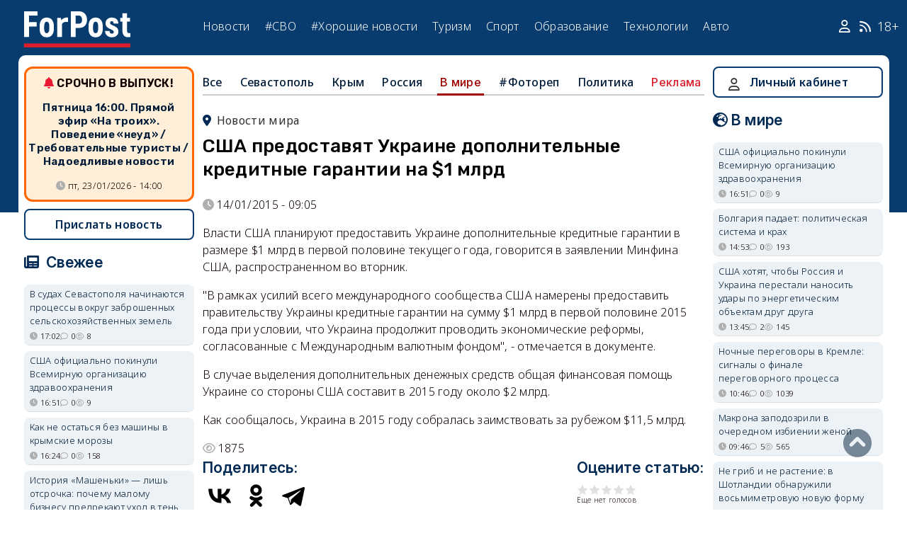

--- FILE ---
content_type: text/html; charset=UTF-8
request_url: https://sevastopol.su/news/ssha-predostavyat-ukraine-dopolnitelnye-kreditnye-garantii-na-1-mlrd
body_size: 26083
content:
<!DOCTYPE html><html lang="ru" dir="ltr" prefix="og: http://ogp.me/ns# article: http://ogp.me/ns/article# profile: http://ogp.me/ns/profile# fb: http://ogp.me/ns/fb#"><head><script type="text/javascript">
(function(m,e,t,r,i,k,a){
m[i]=m[i]||function(){(m[i].a=m[i].a||[]).push(arguments)};
m[i].l=1*new Date();
for (var j = 0; j < document.scripts.length; j++) {if (document.scripts[j].src === r) { return; }}
k=e.createElement(t),a=e.getElementsByTagName(t)[0],k.async=1,k.src=r,a.parentNode.insertBefore(k,a)
})(window, document,'script','https://mc.webvisor.org/metrika/tag_ww.js', 'ym');
ym(46137411, 'init', {clickmap:true, accurateTrackBounce:true, trackLinks:true});
</script><meta charset="utf-8" /><meta name="description" content="Власти США планируют предоставить Украине дополнительные кредитные гарантии в размере $1 млрд в первой половине текущего года, говорится в заявлении Минфина США, распространенном во вторник. &quot;В рамках усилий всего международного сообщества США намерены предоставить правительству Украины кредитные гарантии на сумму $1 млрд в первой половине 2015 года при условии, что Украина продолжит проводить экономические реформы, согласованные с Международным валютным фондом&quot;, - отмечается в документе." /><meta name="abstract" content="Власти США планируют предоставить Украине дополнительные кредитные гарантии в размере $1 млрд в первой половине текущего года, говорится в заявлении Минфина США, распространенном во вторник. &quot;В рамках усилий всего международного сообщества США намерены предоставить правительству Украины кредитные гарантии на сумму $1 млрд в первой половине 2015 года при условии, что Украина продолжит проводить экономические реформы, согласованные с Международным валютным фондом&quot;, - отмечается в документе." /><meta name="keywords" content=", новости, события" /><meta name="robots" content="index, follow" /><link rel="canonical" href="https://sevastopol.su/news/ssha-predostavyat-ukraine-dopolnitelnye-kreditnye-garantii-na-1-mlrd" /><link rel="image_src" href="https://sevastopol.su/sites/default/files/styles/max_650x650/public/news/70154_89433.jpg" /><meta name="author" content="ForPost - Новости Севастополя, Крыма, России и мира" /><meta name="generator" content="ForPost - Новости Севастополя, Крыма, России и мира" /><meta property="og:site_name" content="ForPost - Новости Севастополя, Крыма, России и мира" /><meta property="og:type" content="article" /><meta property="og:url" content="https://sevastopol.su/news/ssha-predostavyat-ukraine-dopolnitelnye-kreditnye-garantii-na-1-mlrd" /><meta property="og:title" content="США предоставят Украине дополнительные кредитные гарантии на $1 млрд" /><meta property="og:description" content="Власти США планируют предоставить Украине дополнительные кредитные гарантии в размере $1 млрд в первой половине текущего года, говорится в заявлении Минфина США, распространенном во вторник. &quot;В рамках усилий всего международного сообщества США намерены предоставить правительству Украины кредитные гарантии на сумму $1 млрд в первой половине 2015 года при условии, что Украина продолжит проводить экономические реформы, согласованные с Международным валютным фондом&quot;, - отмечается в документе." /><meta property="og:image" content="https://sevastopol.su/sites/default/files/styles/max_650x650/public/news/70154_89433.jpg" /><meta property="og:image:url" content="https://sevastopol.su/sites/default/files/styles/max_650x650/public/news/70154_89433.jpg" /><meta property="og:image:secure_url" content="https://sevastopol.su/sites/default/files/fp-logo_0.jpg" /><meta property="og:image:type" content="image/jpeg" /><meta property="og:image:width" content="276" /><meta property="og:image:height" content="183" /><meta property="og:video:height" content="134" /><meta property="og:image:alt" content="США предоставят Украине дополнительные кредитные гарантии на $1 млрд" /><meta property="og:updated_time" content="2017-11-25T02:51:49+03:00" /><meta property="og:email" content="moder_forpost@mail.ru" /><meta property="og:phone_number" content="+7 978 254-36-06" /><meta property="og:locale" content="ru_RU" /><meta property="article:author" content="admin" /><meta property="article:published_time" content="2015-01-14T09:05:02+03:00" /><meta property="article:modified_time" content="2017-11-25T02:51:49+03:00" /><meta property="article:expiration_time" content="2017-11-25T02:51:49+03:00" /><meta name="Generator" content="Drupal 10 (https://www.drupal.org)" /><meta name="MobileOptimized" content="width" /><meta name="HandheldFriendly" content="true" /><meta name="viewport" content="width=device-width, initial-scale=1.0" /><script type="application/ld+json">{"@context": "https://schema.org","@graph": [{"@type": "NewsArticle","@id": "https://sevastopol.su/news/ssha-predostavyat-ukraine-dopolnitelnye-kreditnye-garantii-na-1-mlrd","name": "США предоставят Украине дополнительные кредитные гарантии на $1 млрд","headline": "США предоставят Украине дополнительные кредитные гарантии на $1 млрд","about": ["В мире"],"image": {"@type": "ImageObject","url": "https://sevastopol.su/sites/default/files/styles/large/public/news/70154_89433.jpg.webp","width": "480","height": "480"},"datePublished": "ср, 14/01/2015 - 09:05","dateModified": "2017-11-25T02:51:49+03:00","isAccessibleForFree": "True","author": {"@type": "NewsMediaOrganization","@id": "https://sevastopol.su/","name": "Служба Новостей ForPost","url": "https://sevastopol.su/","logo": {"@type": "ImageObject","url": "https://sevastopol.su/sites/default/files/styles/thumbnail/public/pictures/picture-51285-1524349918.png.webp","width": "100","height": "100"}}},{"@type": "NewsMediaOrganization","@id": "https://sevastopol.su/","description": "ForPost - sevastopol.SU Новостной портал","sameAs": ["https://vk.com/forpost_sev","https://ok.ru/guests","https://t.me/forpost_sev","https://dzen.ru/forpostnews","https://vk.com/publicsevastopollife"],"name": "ForPost - sevastopol.SU Новостной портал","url": "https://sevastopol.su/","logo": {"@type": "ImageObject","representativeOfPage": "True","url": "https://sevastopol.su/logo_image.jpg","width": "500","height": "280"}}]
}</script><link rel="icon" href="/sites/default/files/favicon_2.ico" type="image/vnd.microsoft.icon" /><link rel="amphtml" href="https://sevastopol.su/news/ssha-predostavyat-ukraine-dopolnitelnye-kreditnye-garantii-na-1-mlrd?amp" /><title>США предоставят Украине дополнительные кредитные гарантии на $1 млрд</title><link rel="icon" type="image/png" sizes="16x16" href="/themes/contrib/basic/favicon/favicon-16x16.png"><link rel="icon" type="image/png" sizes="32x32" href="/themes/contrib/basic/favicon/favicon-32x32.png"><link rel="icon" rel="apple-touch-icon" type="image/png" sizes="180x180" href="/themes/contrib/basic/favicon/apple-touch-icon.png"><link rel="icon" rel="apple-touch-icon" type="image/png" sizes="120x120" href="/themes/contrib/basic/favicon/apple-touch-icon120.png"><link rel="icon" type="image/png" sizes="192x192" href="/themes/contrib/basic/favicon/android-chrome-192x192.png"><link rel="stylesheet" media="all" href="/sites/default/files/css/css__2FUKgip5pA4IDcB1RhdAlvuIhaScIb2cy9vkXbi0M4.css?delta=0&amp;language=ru&amp;theme=basic&amp;include=eJxFjFEKwzAMQy-UxUcqTuIOUzcudpKRnX5tYduPeHogJXTO8BRNKCFvVLipLZizWmGt8KO4mtZGtYRTEFS1HYXfFFYe5A0N0nX1r1-Ip6cgOLW3pbBnHWQTtFJWCYeKQLF-oMSLH8J18-DTG-1wTwfTy-HOuGvpQh8atUap" /><link rel="stylesheet" media="all" href="/sites/default/files/css/css_bR-4hAZOyKOtFSoHJBDuAZgkt1HK1oluUQ45dEhRXnM.css?delta=1&amp;language=ru&amp;theme=basic&amp;include=eJxFjFEKwzAMQy-UxUcqTuIOUzcudpKRnX5tYduPeHogJXTO8BRNKCFvVLipLZizWmGt8KO4mtZGtYRTEFS1HYXfFFYe5A0N0nX1r1-Ip6cgOLW3pbBnHWQTtFJWCYeKQLF-oMSLH8J18-DTG-1wTwfTy-HOuGvpQh8atUap" /><meta name="yandex-verification" content="8666fda4b81d96a4" /><meta name="yandex-verification" content="9cb98ca9b5f9161a" /><script>window.yaContextCb = window.yaContextCb || [] </script><script async src="https://yandex.ru/ads/system/context.js"></script><script async src="https://cdn.digitalcaramel.com/caramel.js"></script></head><body class="role--anonymous with-subnav"><div class="dialog-off-canvas-main-canvas" data-off-canvas-main-canvas><div class="layout-container"> <header id="header"><div class="container"><div id="header-region"><div class="region region-header"><div id="block-basic-branding" class="coloumn-1 block-basic-branding block_it"> <a href="/" title="Главная" rel="home" class="site-logo"> <img src="/sites/default/files/fp-logo.svg" width="150" height="51" alt="Главная" /> </a></div><nav role="navigation" aria-labelledby="block-basic-main-menu-menu" id="block-basic-main-menu" class="coloumn-3 block block-menu navigation menu--main"><h2 id="block-basic-main-menu-menu">Меню</h2><ul class="menu"><li class="menu-item"> <a href="/all-news" title="Новости Севастополя, Крыма, России и Мира" data-drupal-link-system-path="all-news">Новости</a></li><li class="menu-item"> <a href="/all-news/sevastopol" title="Самые свежие и актуальные новости Севастополя" data-drupal-link-system-path="all-news/sevastopol">Севастополь</a></li><li class="menu-item"> <a href="/all-news/crimea" title="Самые свежие и актуальные новости Крыма" data-drupal-link-system-path="all-news/crimea">Крым</a></li><li class="menu-item"> <a href="/all-news/world" title="Мировые новости">Мировые новости</a></li><li class="menu-item"> <a href="/all-news/russia" title="Самые свежие и актуальные новости России" data-drupal-link-system-path="all-news/russia">Россия</a></li><li class="menu-item"> <a href="/tag/resonance" title="Резонанс" data-drupal-link-system-path="taxonomy/term/4722">Резонанс</a></li><li class="menu-item"> <a href="/special-operation" title="Спецоперация" data-drupal-link-system-path="special-operation">#СВО</a></li><li class="menu-item"> <a href="/tag/good-news" title="Хорошие новости" data-drupal-link-system-path="taxonomy/term/5765">#Хорошие новости</a></li><li class="menu-item"> <a href="/tourism/all" data-drupal-link-system-path="tourism/all">Туризм</a></li><li class="menu-item"> <a href="https://med.sevastopol.su" title="Актуальные статьи и новости о здоровье и медицине">Здоровье</a></li><li class="menu-item"> <a href="https://sport.sevastopol.su" title="Новости спорта">Спорт</a></li><li class="menu-item"> <a href="/study" title="Актуальные статьи и новости об образование" data-drupal-link-system-path="study">Образование</a></li><li class="menu-item"> <a href="https://tech.sevastopol.su/" title="Новости мира технологий, статьи, обзоры">Технологии</a></li><li class="menu-item"> <a href="https://auto.sevastopol.su/" title="Новости авто индустрии, статьи, обзоры">Авто</a></li></ul> </nav><div id="block-topright" class="coloumn-1 block-topright block_it"><div class="basic__body"> <a href="/user" class="fab fa-user social_icon" title="Личный Кабинет"> </a> <a href="/content/rss-feed" class="fab fa-rss social_icon"> </a> <span class="age-limited">18+</span></div></div></div></div></div> </header> <main id="main"><div class="container"><div id="content-wrapper"> <section id="content"><div id="content-header"><div id="highlighted"><div class="region region-highlighted"><div data-drupal-messages-fallback class="hidden"></div></div></div></div><div id="content-area"><div class="region region-content"><div id="block-basic-content" class="block-basic-content block_it"><div class="mobile-important-placeholder "></div><ul itemscope itemtype="http://schema.org/SiteNavigationElement"	class="second-node-menu mobile-hidden"><li><a itemprop="url" title="ForPost - Все новости" href="/all-news">Все</a></li><li ><a itemprop="url" title="ForPost - Новости Севастополя" href="/all-news/sevastopol">Севастополь</a></li><li ><a itemprop="url" title="ForPost - Новости Крыма" href="/all-news/crimea">Крым</a></li><li ><a itemprop="url" title="ForPost - Новости России" href="/all-news/russia">Россия</a></li><li class="active" class="tablet-hidden"><a itemprop="url" title="ForPost - Новости Мира" href="/all-news/worlds">В	мире</a></li><li><a itemprop="url" title="ForPost - Фоторепортаж" href="/tag/fotorep">#Фотореп</a></li><li class="tablet-hidden"><a itemprop="url" title="ForPost - Политика" href="https://politika.sevastopol.su/">Политика</a></li><li><a class="link" href="https://sevastopol.su/content/reklama-na-sayte">Реклама</a></li></ul><article itemscope itemtype="https://schema.org/NewsArticle"><h2 class="location"><a title="Новости мира | ForPost" href="/all-news/worlds"><span itemprop="about">Новости мира</span></a></h2><div class="flex no-wrap space-between"><div><h1 itemprop="headline">США предоставят Украине дополнительные кредитные гарантии на $1 млрд</h1><p></p></div></div><div class="flex icons"><div class="news__node-post-date">14/01/2015 - 09:05</div></div><div><div itemprop="articleBody" class="news__body"><p>Власти США планируют предоставить Украине дополнительные кредитные гарантии в размере $1 млрд в первой половине текущего года, говорится в заявлении Минфина США, распространенном во вторник.</p><p>"В рамках усилий всего международного сообщества США намерены предоставить правительству Украины кредитные гарантии на сумму $1 млрд в первой половине 2015 года при условии, что Украина продолжит проводить экономические реформы, согласованные с Международным валютным фондом", - отмечается в документе.</p><p>В случае выделения дополнительных денежных средств общая финансовая помощь Украине со стороны США составит в 2015 году около $2 млрд.</p><p>Как сообщалось, Украина в 2015 году собралась заимствовать за рубежом $11,5 млрд.</p></div></div></article><div class="news__dynamic-token-fieldnode-number-of-views"><div class="view-icon icon viewed">1875</div></div> <link rel="stylesheet" media="all" href="/sites/default/files/css/css_DLvdwKtCMA0pJ9kEjJjyf6iefhDbNJ-9aDSThEQXxQk.css?delta=0&amp;language=ru&amp;theme=basic&amp;include=eJxLy0lM108DEno5mXnZ8YlZiRUARyMHQw&amp;exclude=[base64]" /><div class="flex between"><div class="news__dynamic-block-fieldnode-podelitsya-novostyu"><div class="basic__body"><div class="field__label">Поделитесь:</div><div class="ya-share2" data-curtain data-size="l" data-color-scheme="whiteblack" data-limit="3" data-services="vkontakte,odnoklassniki,telegram"></div></div></div><fieldset class="js-form-item form-item js-form-wrapper form-wrapper"><legend> <span class="fieldset-legend">Оцените статью:</span></legend><div class="fieldset-wrapper"><div class="news__rey"><form class="fivestar-form-1" id="vote" data-drupal-selector="fivestar-form-1" action="/news/ssha-predostavyat-ukraine-dopolnitelnye-kreditnye-garantii-na-1-mlrd" method="post" accept-charset="UTF-8"><div class="clearfix fivestar-average-text fivestar-average-stars fivestar-form-item fivestar-basic"><div class="js-form-item form-item js-form-type-fivestar form-type-fivestar js-form-item-vote form-item-vote form-no-label"><div class="js-form-item form-item js-form-type-select form-type-select js-form-item-vote form-item-vote form-no-label"> <select class="vote form-select" data-drupal-selector="edit-vote" aria-describedby="edit-vote--2--description" id="edit-vote--2" name="vote"><option value="-">Select rating</option><option value="20">Give США предоставят Украине дополнительные кредитные гарантии на $1 млрд 1/5</option><option value="40">Give США предоставят Украине дополнительные кредитные гарантии на $1 млрд 2/5</option><option value="60">Give США предоставят Украине дополнительные кредитные гарантии на $1 млрд 3/5</option><option value="80">Give США предоставят Украине дополнительные кредитные гарантии на $1 млрд 4/5</option><option value="100">Give США предоставят Украине дополнительные кредитные гарантии на $1 млрд 5/5</option></select><div id="edit-vote--2--description" class="description"><div class="fivestar-summary fivestar-summary-average-count"> <span class="empty">Еще нет голосов</span></div></div></div></div></div><input class="js-hide button js-form-submit form-submit" data-drupal-selector="edit-submit" type="submit" id="edit-submit" name="op" value="Rate" /><input autocomplete="off" data-drupal-selector="form-btqekoklr8eri35r6wftg-gbmp3enefllz5us-m3lbu" type="hidden" name="form_build_id" value="form-btqEkOKlr8ErI35R6wfTg_GbMp3eNefLlz5uS-M3lbU" /><input data-drupal-selector="edit-fivestar-form-1" type="hidden" name="form_id" value="fivestar_form_1" /></form></div></div></fieldset></div><div class="news__dynamic-block-fieldnode-tegi-"><div class="views-element-container"><div class="tags"><div class="view-header"><div class="field__label"> Теги:</div></div><div class="view-content"><div class="tag"><div><span></span></div></div></div><div class="view-footer"></div></div></div></div><div class="news__dynamic-block-fieldnode--mesto-16-pered-kommentariyami-v"><div class="views-element-container"><div class="advert"><div class="view-content"><div><div id="yandex_rtb_R-A-130997-11"></div><script>
window.yaContextCb.push(()=>{
Ya.Context.AdvManager.render({
"blockId": "R-A-130997-11",
"renderTo": "yandex_rtb_R-A-130997-11"
})
})
</script></div></div></div></div></div> <section id="node-news-comment-node-news" class="comments"><div class=" field__label comment-label">Обсуждение (30)</div> <article data-comment-user-id="28014" id="comment-1802778" class="js-ajax-comments-id-1802778"><div class="new-comment"><div class="user-photo text-center"> <article class="profile"><div class="user__user-picture"> <img loading="lazy" src="/sites/default/files/styles/round_75x75/public/pictures/picture-28014-1587398276.jpg.webp" width="75" height="75" alt="ФТУСИК" /></div> </article><div class= "mobile-hidden" title="Количество постов">1636</div></div><div class="user-name flex"><div class="news__author-of-text"><span>ФТУСИК</span></div><div class="news__node-post-date">ср, 14/01/2015 - 09:15</div></div><div class="text"><div class="comment_node_news__comment-body"><p>Прикольно, пиндосы сами себе деньги выделяют! <img src="/images/user_editor/hysterical.gif"></p></div></div></div></article><article data-comment-user-id="6478" id="comment-1802781" class="js-ajax-comments-id-1802781"><div class="new-comment"><div class="user-photo text-center"> <article class="profile"><div class="user__user-picture"> <img loading="lazy" src="/sites/default/files/styles/round_75x75/public/default_images/nofoto.gif.webp" width="75" height="75" alt="Александр Царицын" /></div> </article><div class= "mobile-hidden" title="Количество постов">8303</div></div><div class="user-name flex"><div class="news__author-of-text"><span>Александр Царицын</span></div><div class="news__node-post-date">ср, 14/01/2015 - 17:18</div></div><div class="text"><div class="comment_node_news__comment-body"><p>Скупайте Украину "на корню" -всё по уму делают.. и бумага пристроена и имущество с землями великого племени каклов под вечным контролем. так уже было в самой Америке..за одеяла и самогон белый человек скупил пол Америки!</p></div></div></div></article><article data-comment-user-id="1788" id="comment-1802808" class="js-ajax-comments-id-1802808"><div class="new-comment"><div class="user-photo text-center"> <article class="profile"><div class="user__user-picture"> <img loading="lazy" src="/sites/default/files/styles/round_75x75/public/default_images/nofoto.gif.webp" width="75" height="75" alt="voice" /></div> </article><div class= "mobile-hidden" title="Количество постов">109</div></div><div class="user-name flex"><div class="news__author-of-text"><span>voice</span></div><div class="news__node-post-date">ср, 14/01/2015 - 09:43</div></div><div class="text"><div class="comment_node_news__comment-body"><p>Для тех кто не знает, кредитные гарантии - это не живые деньги! Это значит, что Укарина может занять где-либо 1 млрд, а США выступают поручителем, если не сможет вернуть Украина.</p></div></div></div></article><article data-comment-user-id="528" id="comment-1802811" class="js-ajax-comments-id-1802811"><div class="new-comment"><div class="user-photo text-center"> <article class="profile"><div class="user__user-picture"> <img loading="lazy" src="/sites/default/files/styles/round_75x75/public/avatars/785.jpg.webp" width="75" height="75" alt="Банщик" /></div> </article><div class= "mobile-hidden" title="Количество постов">24877</div></div><div class="user-name flex"><div class="news__author-of-text"><span>Банщик</span></div><div class="news__node-post-date">ср, 14/01/2015 - 09:45</div></div><div class="text"><div class="comment_node_news__comment-body"><p><em>кредитные гарантии</em>А кто даст гарантии на эти гарантии? Страховщики? <img src="/images/user_editor/smile.gif"></p></div></div></div></article><article data-comment-user-id="20153" id="comment-1802821" class="js-ajax-comments-id-1802821"><div class="new-comment"><div class="user-photo text-center"> <article class="profile"><div class="user__user-picture"> <img loading="lazy" src="/sites/default/files/styles/round_75x75/public/avatars/27384.jpg.webp" width="75" height="75" alt="Voron" /></div> </article><div class= "mobile-hidden" title="Количество постов">1628</div></div><div class="user-name flex"><div class="news__author-of-text"><span>Voron</span></div><div class="news__node-post-date">ср, 14/01/2015 - 17:52</div></div><div class="text"><div class="comment_node_news__comment-body"><p>Кредитные Гарантии США = 0!!!! Скоро даже Китай перестанет верить в Эти Гарантии!!! Что США могут кому-то гарантировать?!! А укры радуются придурки!!! Верующих банкиров в некие амеровские Гарантии в Мире все меньше!</p></div></div></div></article><article data-comment-user-id="34327" id="comment-1802831" class="js-ajax-comments-id-1802831"><div class="new-comment"><div class="user-photo text-center"> <article class="profile"><div class="user__user-picture"> <img loading="lazy" src="/sites/default/files/styles/round_75x75/public/default_images/nofoto.gif.webp" width="75" height="75" alt="Олег Ушаков" /></div> </article><div class= "mobile-hidden" title="Количество постов">72</div></div><div class="user-name flex"><div class="news__author-of-text"><span>Олег Ушаков</span></div><div class="news__node-post-date">ср, 14/01/2015 - 10:01</div></div><div class="text"><div class="comment_node_news__comment-body"><p>В долги вгоняют,до чего же жадный народ.Ну чем они отдавать будут?На жадину не нужен нож,ему покажешь медный грош и делай с ним что хош.</p></div></div></div></article><article data-comment-user-id="1369" id="comment-1802901" class="js-ajax-comments-id-1802901"><div class="new-comment"><div class="user-photo text-center"> <article class="profile"><div class="user__user-picture"> <img loading="lazy" src="/sites/default/files/styles/round_75x75/public/avatars/2049.jpg.webp" width="75" height="75" alt="SV-Flanker" /></div> </article><div class= "mobile-hidden" title="Количество постов">5418</div></div><div class="user-name flex"><div class="news__author-of-text"><span>SV-Flanker</span></div><div class="news__node-post-date">ср, 14/01/2015 - 11:19</div></div><div class="text"><div class="comment_node_news__comment-body"><p>Класс! Гарантировали, что обдерут Укру на озвученную сумму + %. Это уже и есть "покращення"? Чи буде ще краще?</p></div></div></div></article><article data-comment-user-id="443" id="comment-1802931" class="js-ajax-comments-id-1802931"><div class="new-comment"><div class="user-photo text-center"> <article class="profile"><div class="user__user-picture"> <img loading="lazy" src="/sites/default/files/styles/round_75x75/public/pictures/picture-443-1543132531.jpg.webp" width="75" height="75" alt="Тимур" /></div> </article><div class= "mobile-hidden" title="Количество постов">12439</div></div><div class="user-name flex"><div class="news__author-of-text"><span>Тимур</span></div><div class="news__node-post-date">ср, 14/01/2015 - 11:39</div></div><div class="text"><div class="comment_node_news__comment-body"><p>Интересно под что на сей раз в Украине пиндосовские кредиты заложены...))) <img src="/images/user_editor/thinking.gif"></p></div></div></div></article><article data-comment-user-id="28864" id="comment-1802933" class="js-ajax-comments-id-1802933"><div class="new-comment"><div class="user-photo text-center"> <article class="profile"><div class="user__user-picture"> <img loading="lazy" src="/sites/default/files/styles/round_75x75/public/avatars/36795.jpg.webp" width="75" height="75" alt="Vladimirovna" /></div> </article><div class= "mobile-hidden" title="Количество постов">4552</div></div><div class="user-name flex"><div class="news__author-of-text"><span>Vladimirovna</span></div><div class="news__node-post-date">ср, 14/01/2015 - 11:39</div></div><div class="text"><div class="comment_node_news__comment-body"><p><em>Украина в 2015 году собралась заимствовать за рубежом $11,5 млрд.</em></p><p>Как говорил легендарный кот Матроскин:</p><p>"- А чем отдавать будем? Отдавать-то надо." <img src="/images/user_editor/thinking.gif"></p></div></div></div></article><article data-comment-user-id="29072" id="comment-1802958" class="js-ajax-comments-id-1802958"><div class="new-comment"><div class="user-photo text-center"> <article class="profile"><div class="user__user-picture"> <img loading="lazy" src="/sites/default/files/styles/round_75x75/public/default_images/nofoto.gif.webp" width="75" height="75" alt="ленпоф" /></div> </article><div class= "mobile-hidden" title="Количество постов">1952</div></div><div class="user-name flex"><div class="news__author-of-text"><span>ленпоф</span></div><div class="news__node-post-date">ср, 14/01/2015 - 12:09</div></div><div class="text"><div class="comment_node_news__comment-body"><p>" Мы гарантируем вам 1 млрд, только крови побольше"</p><p>Уже стараются.</p></div></div></div></article><article data-comment-user-id="1390" id="comment-1802965" class="js-ajax-comments-id-1802965"><div class="new-comment"><div class="user-photo text-center"> <article class="profile"><div class="user__user-picture"> <img loading="lazy" src="/sites/default/files/styles/round_75x75/public/avatars/2089.jpg.webp" width="75" height="75" alt="mango-19" /></div> </article><div class= "mobile-hidden" title="Количество постов">2399</div></div><div class="user-name flex"><div class="news__author-of-text"><span>mango-19</span></div><div class="news__node-post-date">ср, 14/01/2015 - 12:14</div></div><div class="text"><div class="comment_node_news__comment-body"><p><strong>to Банщик </strong><strong>to Банщик </strong><strong>to Банщик </strong><img src="//i065.radikal.ru/1501/c8/7cc6fbb5f7f0.jpg" width="400"><img src="/images/user_editor/smile.gif"></p></div></div></div></article><article data-comment-user-id="5217" id="comment-1803049" class="js-ajax-comments-id-1803049"><div class="new-comment"><div class="user-photo text-center"> <article class="profile"><div class="user__user-picture"> <img loading="lazy" src="/sites/default/files/styles/round_75x75/public/avatars/9435.jpg.webp" width="75" height="75" alt="Lady in red" /></div> </article><div class= "mobile-hidden" title="Количество постов">8308</div></div><div class="user-name flex"><div class="news__author-of-text"><span>Lady in red</span></div><div class="news__node-post-date">ср, 14/01/2015 - 13:40</div></div><div class="text"><div class="comment_node_news__comment-body"><p><em>кредитные гарантии на сумму $1 млрд в первой половине 2015 года при условии, что Украина продолжит проводить экономические реформы, согласованные с Международным валютным фондом</em><br>Экономические реформы(таких кот. хотят на западе) Украина никогда не сможет провести, просто нереально это сделать,.,а значит кредитных гарантий США Украине не видать как собственных ушей.<br><em>В случае выделения дополнительных денежных средств общая финансовая помощь Украине со стороны США составит в 2015 году около $2 млрд.</em><br>Вопрос КТО ВЫДЕЛИТ эти денежные средства???!!<br>Дураков дать деньги стране, которая "на ладан дышит" и в которой идет война, думается не найдется.,,<br>Да, на словах запад очень активно помогает хохловласти, на деле же -печенюшки, просроченные консервы и устаревшая техника и военная одежда,<br>Только Россия по факту дает кредиты хохляндии , да помогает РЕАЛЬНОЙ гуманитарной помощью населению ЮВ,</p></div></div></div></article><article data-comment-user-id="13238" id="comment-1803058" class="js-ajax-comments-id-1803058"><div class="new-comment"><div class="user-photo text-center"> <article class="profile"><div class="user__user-picture"> <img loading="lazy" src="/sites/default/files/styles/round_75x75/public/default_images/nofoto.gif.webp" width="75" height="75" alt="anatoliy" /></div> </article><div class= "mobile-hidden" title="Количество постов">3067</div></div><div class="user-name flex"><div class="news__author-of-text"><span>anatoliy</span></div><div class="news__node-post-date">ср, 14/01/2015 - 13:42</div></div><div class="text"><div class="comment_node_news__comment-body"><p>Печенья на них хватит купить...</p></div></div></div></article><article data-comment-user-id="34198" id="comment-1803150" class="js-ajax-comments-id-1803150"><div class="new-comment"><div class="user-photo text-center"> <article class="profile"><div class="user__user-picture"> <img loading="lazy" src="/sites/default/files/styles/round_75x75/public/avatars/42970.jpg.webp" width="75" height="75" alt="SerKat" /></div> </article><div class= "mobile-hidden" title="Количество постов">134</div></div><div class="user-name flex"><div class="news__author-of-text"><span>SerKat</span></div><div class="news__node-post-date">ср, 14/01/2015 - 15:06</div></div><div class="text"><div class="comment_node_news__comment-body"><p>теперь хохлам надо ещё и поискать дурака - кто выделит миллиард под эти гарантии</p></div></div></div></article><article data-comment-user-id="528" id="comment-1803302" class="js-ajax-comments-id-1803302"><div class="new-comment"><div class="user-photo text-center"> <article class="profile"><div class="user__user-picture"> <img loading="lazy" src="/sites/default/files/styles/round_75x75/public/avatars/785.jpg.webp" width="75" height="75" alt="Банщик" /></div> </article><div class= "mobile-hidden" title="Количество постов">24877</div></div><div class="user-name flex"><div class="news__author-of-text"><span>Банщик</span></div><div class="news__node-post-date">ср, 14/01/2015 - 17:27</div></div><div class="text"><div class="comment_node_news__comment-body"><p><strong>to mango-19 </strong><p> Спасибо Леночка! А тебя с Новым Старым Годом! <img src="/images/user_editor/bye2.gif"><img src="/images/user_editor/smile.gif"><img src="/images/user_editor/biggrin.gif"></p></div></div></div></article><article data-comment-user-id="28864" id="comment-1803318" class="js-ajax-comments-id-1803318"><div class="new-comment"><div class="user-photo text-center"> <article class="profile"><div class="user__user-picture"> <img loading="lazy" src="/sites/default/files/styles/round_75x75/public/avatars/36795.jpg.webp" width="75" height="75" alt="Vladimirovna" /></div> </article><div class= "mobile-hidden" title="Количество постов">4552</div></div><div class="user-name flex"><div class="news__author-of-text"><span>Vladimirovna</span></div><div class="news__node-post-date">ср, 14/01/2015 - 17:39</div></div><div class="text"><div class="comment_node_news__comment-body"><p><strong>to Банщик </strong><p>И от меня поздравления!</p><p><img src="//s44.radikal.ru/i105/1105/48/4035d4135344.gif"></p></div></div></div></article><article data-comment-user-id="528" id="comment-1803359" class="js-ajax-comments-id-1803359"><div class="new-comment"><div class="user-photo text-center"> <article class="profile"><div class="user__user-picture"> <img loading="lazy" src="/sites/default/files/styles/round_75x75/public/avatars/785.jpg.webp" width="75" height="75" alt="Банщик" /></div> </article><div class= "mobile-hidden" title="Количество постов">24877</div></div><div class="user-name flex"><div class="news__author-of-text"><span>Банщик</span></div><div class="news__node-post-date">ср, 14/01/2015 - 18:13</div></div><div class="text"><div class="comment_node_news__comment-body"><p><strong>to Vladimirovna (Поволжье ) </strong><p> Спасибо! <img src="/images/user_editor/biggrin.gif"><img src="/images/user_editor/bye2.gif"></p></div></div></div></article><article data-comment-user-id="1371" id="comment-1803428" class="js-ajax-comments-id-1803428"><div class="new-comment"><div class="user-photo text-center"> <article class="profile"><div class="user__user-picture"> <img loading="lazy" src="/sites/default/files/styles/round_75x75/public/avatars/2053.jpg.webp" width="75" height="75" alt="KLEO 777" /></div> </article><div class= "mobile-hidden" title="Количество постов">10611</div></div><div class="user-name flex"><div class="news__author-of-text"><span>KLEO 777</span></div><div class="news__node-post-date">ср, 14/01/2015 - 19:09</div></div><div class="text"><div class="comment_node_news__comment-body"><p><strong>to Банщик </strong><p> Сергей,с Днем Рождения!! <img src="/images/user_editor/smile.gif"><img src="/images/user_editor/bye2.gif"> Самые наилучшие пожелания!<img src="//s010.radikal.ru/i312/1501/5a/4d0eb8e79c6a.jpg"></p></div></div></div></article><article data-comment-user-id="528" id="comment-1803431" class="js-ajax-comments-id-1803431"><div class="new-comment"><div class="user-photo text-center"> <article class="profile"><div class="user__user-picture"> <img loading="lazy" src="/sites/default/files/styles/round_75x75/public/avatars/785.jpg.webp" width="75" height="75" alt="Банщик" /></div> </article><div class= "mobile-hidden" title="Количество постов">24877</div></div><div class="user-name flex"><div class="news__author-of-text"><span>Банщик</span></div><div class="news__node-post-date">ср, 14/01/2015 - 19:14</div></div><div class="text"><div class="comment_node_news__comment-body"><p><strong>to KLEO 777 (Севастополя) </strong><p> Спасибо Таня! Будем надеяться,что этот год будет ещё лучше предыдущего. <img src="/images/user_editor/bye2.gif"></p></div></div></div></article><article data-comment-user-id="20153" id="comment-1803439" class="js-ajax-comments-id-1803439"><div class="new-comment"><div class="user-photo text-center"> <article class="profile"><div class="user__user-picture"> <img loading="lazy" src="/sites/default/files/styles/round_75x75/public/avatars/27384.jpg.webp" width="75" height="75" alt="Voron" /></div> </article><div class= "mobile-hidden" title="Количество постов">1628</div></div><div class="user-name flex"><div class="news__author-of-text"><span>Voron</span></div><div class="news__node-post-date">чт, 15/01/2015 - 03:21</div></div><div class="text"><div class="comment_node_news__comment-body"><p>Есть СуперФото!!!!!!!! Может кто нибудь придумает Демотиватор?!!!!!</p><p><img src="//mtdata.ru/u19/photoD3EB/20129161903-0/original.png#20129161903" width="400"></p></div></div></div></article><article data-comment-user-id="34497" id="comment-1803440" class="js-ajax-comments-id-1803440"><div class="new-comment"><div class="user-photo text-center"> <article class="profile"><div class="user__user-picture"> <img loading="lazy" src="/sites/default/files/styles/round_75x75/public/default_images/nofoto.gif.webp" width="75" height="75" alt="3мeй" /></div> </article><div class= "mobile-hidden" title="Количество постов">245</div></div><div class="user-name flex"><div class="news__author-of-text"><span>3мeй</span></div><div class="news__node-post-date">ср, 14/01/2015 - 19:22</div></div><div class="text"><div class="comment_node_news__comment-body"><p>Это был "аванс" за автобус чтоль?<br />Вернее не аванс - а так, обещание аванса...</p></div></div></div></article><article data-comment-user-id="34497" id="comment-1803445" class="js-ajax-comments-id-1803445"><div class="new-comment"><div class="user-photo text-center"> <article class="profile"><div class="user__user-picture"> <img loading="lazy" src="/sites/default/files/styles/round_75x75/public/default_images/nofoto.gif.webp" width="75" height="75" alt="3мeй" /></div> </article><div class= "mobile-hidden" title="Количество постов">245</div></div><div class="user-name flex"><div class="news__author-of-text"><span>3мeй</span></div><div class="news__node-post-date">ср, 14/01/2015 - 19:24</div></div><div class="text"><div class="comment_node_news__comment-body"><p><em> Есть СуперФото!!!!!!!! Может кто нибудь придумает Демотиватор?!!!!! </em></p><p>Слушай сюда - заканчивай пакостить в Украине, топай в ЕС со своими амбициями...</p></div></div></div></article><article data-comment-user-id="29072" id="comment-1803461" class="js-ajax-comments-id-1803461"><div class="new-comment"><div class="user-photo text-center"> <article class="profile"><div class="user__user-picture"> <img loading="lazy" src="/sites/default/files/styles/round_75x75/public/default_images/nofoto.gif.webp" width="75" height="75" alt="ленпоф" /></div> </article><div class= "mobile-hidden" title="Количество постов">1952</div></div><div class="user-name flex"><div class="news__author-of-text"><span>ленпоф</span></div><div class="news__node-post-date">ср, 14/01/2015 - 19:36</div></div><div class="text"><div class="comment_node_news__comment-body"><p><strong>to Voron (Samara) </strong><p>"ФУ!!! Лежать!!!"</p></div></div></div></article><article data-comment-user-id="28864" id="comment-1803491" class="js-ajax-comments-id-1803491"><div class="new-comment"><div class="user-photo text-center"> <article class="profile"><div class="user__user-picture"> <img loading="lazy" src="/sites/default/files/styles/round_75x75/public/avatars/36795.jpg.webp" width="75" height="75" alt="Vladimirovna" /></div> </article><div class= "mobile-hidden" title="Количество постов">4552</div></div><div class="user-name flex"><div class="news__author-of-text"><span>Vladimirovna</span></div><div class="news__node-post-date">ср, 14/01/2015 - 19:59</div></div><div class="text"><div class="comment_node_news__comment-body"><p><strong>to Voron (Samara) </strong><p>Вспомним советские фильмы:</p><p><br><br>Слева направо:<br><br>-Житие мое....<br>-Какое житие твое, пёс смердящий?<br><br>(Иван Васильевич меняет профессию)</p></div></div></div></article><article data-comment-user-id="528" id="comment-1803492" class="js-ajax-comments-id-1803492"><div class="new-comment"><div class="user-photo text-center"> <article class="profile"><div class="user__user-picture"> <img loading="lazy" src="/sites/default/files/styles/round_75x75/public/avatars/785.jpg.webp" width="75" height="75" alt="Банщик" /></div> </article><div class= "mobile-hidden" title="Количество постов">24877</div></div><div class="user-name flex"><div class="news__author-of-text"><span>Банщик</span></div><div class="news__node-post-date">ср, 14/01/2015 - 19:59</div></div><div class="text"><div class="comment_node_news__comment-body"><p><img src="//s017.radikal.ru/i400/1501/e3/de7c16b29002.jpg" width="400"></p></div></div></div></article><article data-comment-user-id="1371" id="comment-1803521" class="js-ajax-comments-id-1803521"><div class="new-comment"><div class="user-photo text-center"> <article class="profile"><div class="user__user-picture"> <img loading="lazy" src="/sites/default/files/styles/round_75x75/public/avatars/2053.jpg.webp" width="75" height="75" alt="KLEO 777" /></div> </article><div class= "mobile-hidden" title="Количество постов">10611</div></div><div class="user-name flex"><div class="news__author-of-text"><span>KLEO 777</span></div><div class="news__node-post-date">ср, 14/01/2015 - 20:17</div></div><div class="text"><div class="comment_node_news__comment-body"><p><strong>to Банщик </strong><em> to KLEO 777 (Севастополя) Спасибо Таня! Будем надеяться,что этот год будет ещё лучше предыдущего. </em>Он будет продолжением пути к лучшей жизни. <img src="/images/user_editor/smile.gif"><img src="/images/user_editor/bye2.gif"></p></div></div></div></article><article data-comment-user-id="528" id="comment-1803534" class="js-ajax-comments-id-1803534"><div class="new-comment"><div class="user-photo text-center"> <article class="profile"><div class="user__user-picture"> <img loading="lazy" src="/sites/default/files/styles/round_75x75/public/avatars/785.jpg.webp" width="75" height="75" alt="Банщик" /></div> </article><div class= "mobile-hidden" title="Количество постов">24877</div></div><div class="user-name flex"><div class="news__author-of-text"><span>Банщик</span></div><div class="news__node-post-date">ср, 14/01/2015 - 20:29</div></div><div class="text"><div class="comment_node_news__comment-body"><p><strong>to KLEO 777 (Севастополя) </strong><img src="/images/user_editor/bye2.gif"></p></div></div></div></article><article data-comment-user-id="3784" id="comment-1803601" class="js-ajax-comments-id-1803601"><div class="new-comment"><div class="user-photo text-center"> <article class="profile"><div class="user__user-picture"> <img loading="lazy" src="/sites/default/files/styles/round_75x75/public/avatars/6265.jpg.webp" width="75" height="75" alt="змей" /></div> </article><div class= "mobile-hidden" title="Количество постов">2330</div></div><div class="user-name flex"><div class="news__author-of-text"><span>змей</span></div><div class="news__node-post-date">ср, 14/01/2015 - 21:25</div></div><div class="text"><div class="comment_node_news__comment-body"><p>Всё, укропы проданы в рабство.</p></div></div></div></article><article data-comment-user-id="900" id="comment-1803614" class="js-ajax-comments-id-1803614"><div class="new-comment"><div class="user-photo text-center"> <article class="profile"><div class="user__user-picture"> <img loading="lazy" src="/sites/default/files/styles/round_75x75/public/avatars/1251.jpg.webp" width="75" height="75" alt="Авиатор" /></div> </article><div class= "mobile-hidden" title="Количество постов">2042</div></div><div class="user-name flex"><div class="news__author-of-text"><span>Авиатор</span></div><div class="news__node-post-date">ср, 14/01/2015 - 21:35</div></div><div class="text"><div class="comment_node_news__comment-body"><p>Это они гарантии дадут, а кто даст деньги?</p></div></div></div></article><article data-comment-user-id="1390" id="comment-1803794" class="js-ajax-comments-id-1803794"><div class="new-comment"><div class="user-photo text-center"> <article class="profile"><div class="user__user-picture"> <img loading="lazy" src="/sites/default/files/styles/round_75x75/public/avatars/2089.jpg.webp" width="75" height="75" alt="mango-19" /></div> </article><div class= "mobile-hidden" title="Количество постов">2399</div></div><div class="user-name flex"><div class="news__author-of-text"><span>mango-19</span></div><div class="news__node-post-date">чт, 15/01/2015 - 00:24</div></div><div class="text"><div class="comment_node_news__comment-body"><p><strong>to Voron (Samara) </strong><em> Есть СуперФото!!!!!!!! Может кто нибудь придумает Демотиватор?!!!!! </em> А что тут думать?)Галстук красный.последствия всем известны))) <img src="/images/user_editor/yes.gif"><img src="/images/user_editor/smile.gif"> продолжение следует............. <img src="/images/user_editor/biggrin.gif"></p></div></div></div></article><div class="link_button_blue"><a href="/user">Авторизуйтесь, чтобы читать все комментарии</a></div> </section></div><div class="views-element-container block-views-block-novosti-block-16 block_it" id="block-views-block-novosti-block-16"><div><div class="slider"><div class="view-header"><div class="field__label">Главное за день</div></div><div class="view-content"><div class="dotted views-row"><div class="flex mobile-center "><div class="relative"><div class="image"> <a href="/news/zakat-v-krymu-poshyol-ne-po-privychnomu-scenariyu" title="Закат в Крыму пошёл не по привычному сценарию"><img loading="lazy" src="/sites/default/files/styles/240x135/public/2026-01-23/1-krym-belogorsk-pargeliy-galo-solnce-zima-atmosfera.jpg.webp" title="Закат в Крыму пошёл не по привычному сценарию" alt="Закат в Крыму пошёл не по привычному сценарию"> </a></div><div class="tag"><a href="/tag/%D0%BD%D0%B5%D0%BE%D0%B1%D1%8B%D1%87%D0%BD%D0%BE%D0%B5" title="ForPost - необычное">необычное</a></div></div><div><p class="large"><a href="/news/zakat-v-krymu-poshyol-ne-po-privychnomu-scenariyu" title="Закат в Крыму пошёл не по привычному сценарию"> Закат в Крыму пошёл не по привычному сценарию </a><div class="review">Эксперты объяснили, что на самом деле наблюдали очевидцы.</div><div class="flex icons "><div class="icon clock" title="пт, 23/01/2026 - 09:24 ">09:24</div><div class="icon comment">5</div><div class="icon viewed">2333</div><div class="icon photo"></div></div></div></div></div><div class="dotted views-row"><div class="flex mobile-center "><div class="relative"><div class="image"> <a href="/news/v-sevastopole-obeschayut-dozhdi-na-vykhodnye" title="В Севастополе обещают дожди в выходные"><img loading="lazy" src="/sites/default/files/styles/240x135/public/2026-01-23/h07r8344_0.jpg.webp" title="В Севастополе обещают дожди в выходные" alt="В Севастополе обещают дожди в выходные"> </a></div><div class="tag"><a href="/tag/%D0%BF%D0%BE%D0%B3%D0%BE%D0%B4%D0%B0" title="ForPost - погода">погода</a></div></div><div><p class="large"><a href="/news/v-sevastopole-obeschayut-dozhdi-na-vykhodnye" title="В Севастополе обещают дожди в выходные"> В Севастополе обещают дожди в выходные </a><div class="review">Прогноз погоды на ближайшие дни в Крыму и Севастополе от синоптиков.</div><div class="flex icons "><div class="icon clock" title="пт, 23/01/2026 - 08:17 ">08:17</div><div class="icon comment">0</div><div class="icon viewed">1684</div></div></div></div></div><div class="dotted views-row"><div class="flex mobile-center "><div class="relative"><div class="image"> <a href="/news/v-pravitelstve-sevastopolya-strukturnye-i-kadrovye-izmeneniya" title="В правительстве Севастополя – структурные и кадровые изменения"><img loading="lazy" src="/sites/default/files/styles/240x135/public/2026-01-22/0-viktor-zlobich-departament-cifrovogo-razvitiya-sevastopol-pravitelstvo.jpg.webp" title="В правительстве Севастополя – структурные и кадровые изменения" alt="В правительстве Севастополя – структурные и кадровые изменения"> </a></div><div class="tag"><a href="/tag/%D0%B2%D0%BB%D0%B0%D1%81%D1%82%D1%8C" title="ForPost - власть">власть</a></div></div><div><p class="large"><a href="/news/v-pravitelstve-sevastopolya-strukturnye-i-kadrovye-izmeneniya" title="В правительстве Севастополя – структурные и кадровые изменения"> В правительстве Севастополя – структурные и кадровые изменения </a><div class="review">Сменились главы ДИЗО и департамента цифрового развития.</div><div class="flex icons "><div class="icon clock" title="чт, 22/01/2026 - 20:19 ">20:19</div><div class="icon comment">24</div><div class="icon viewed">4209</div></div></div></div></div><div class="dotted views-row"><div class="flex mobile-center "><div class="relative"><div class="image"> <a href="/news/khram-xv-veka-v-feodosii-trebuet-srochnogo-spaseniya" title="Храм XV века в Феодосии требует срочного спасения"><img loading="lazy" src="/sites/default/files/styles/240x135/public/2026-01-22/3-krym-feodosiya-khram-svyatykh-arkhangelov-istoriya-arkhitektura.jpg0_.JPG.webp" title="Храм XV века в Феодосии требует срочного спасения" alt="Храм XV века в Феодосии требует срочного спасения"> </a></div><div class="tag"><a href="/tag/%D0%9E%D0%9A%D0%9D" title="ForPost - ОКН">ОКН</a></div></div><div><p class="large"><a href="/news/khram-xv-veka-v-feodosii-trebuet-srochnogo-spaseniya" title="Храм XV века в Феодосии требует срочного спасения"> Храм XV века в Феодосии требует срочного спасения </a><div class="review">Частичное обрушение колокольни напомнило о забытой судьбе армянского наследия Крыма.</div><div class="flex icons "><div class="icon clock" title="чт, 22/01/2026 - 14:30 ">14:30</div><div class="icon comment">2</div><div class="icon viewed">1146</div><div class="icon photo"></div></div></div></div></div><div class="dotted views-row"><div class="flex mobile-center "><div class="relative"><div class="image"> <a href="/news/na-krymskom-mostu-mogut-poyavitsya-novye-ogranicheniya-proezda" title="На Крымском мосту могут появиться новые ограничения проезда"><img loading="lazy" src="/sites/default/files/styles/240x135/public/2026-01-22/0-krym-krymskiy-most-pravila-proezda-ogranicheniya-gruzoviki.jpg.webp" title="На Крымском мосту могут появиться новые ограничения проезда" alt="На Крымском мосту могут появиться новые ограничения проезда"> </a></div><div class="tag"><a href="/tag/%D0%BA%D1%80%D1%8B%D0%BC%D1%81%D0%BA%D0%B8%D0%B9%20%D0%BC%D0%BE%D1%81%D1%82" title="ForPost - крымский мост">крымский мост</a></div></div><div><p class="large"><a href="/news/na-krymskom-mostu-mogut-poyavitsya-novye-ogranicheniya-proezda" title="На Крымском мосту могут появиться новые ограничения проезда"> На Крымском мосту могут появиться новые ограничения проезда </a><div class="review">Фургоны не пропустят даже без груза.</div><div class="flex icons "><div class="icon clock" title="чт, 22/01/2026 - 12:28 ">12:28</div><div class="icon comment">2</div><div class="icon viewed">16786</div></div></div></div></div><div class="dotted views-row"><div class="flex mobile-center "><div class="relative"><div class="image"> <a href="/news/krasnodarskiy-kray-vtorye-sutki-otrazhaet-ataku-dronov-vsu-snova-est-pogibshie" title="Краснодарский край вторые сутки отражает атаку дронов ВСУ — снова есть погибшие"><img loading="lazy" src="/sites/default/files/styles/240x135/public/2026-01-22/dron_ataka_doma_krasnodarskiy_kray.jpg.webp" title="Краснодарский край вторые сутки отражает атаку дронов ВСУ — снова есть погибшие" alt="Краснодарский край вторые сутки отражает атаку дронов ВСУ — снова есть погибшие"> </a></div><div class="tag"><a href="/tag/%D0%B0%D1%82%D0%B0%D0%BA%D0%B0" title="ForPost - атака">атака</a></div></div><div><p class="large"><a href="/news/krasnodarskiy-kray-vtorye-sutki-otrazhaet-ataku-dronov-vsu-snova-est-pogibshie" title="Краснодарский край вторые сутки отражает атаку дронов ВСУ — снова есть погибшие"> Краснодарский край вторые сутки отражает атаку дронов ВСУ — снова есть погибшие </a><div class="review">Враг бил по жилым домам и порту.</div><div class="flex icons "><div class="icon clock" title="чт, 22/01/2026 - 11:15 ">11:15</div><div class="icon comment">0</div><div class="icon viewed">1196</div></div></div></div></div></div><div class="view-footer"></div></div></div></div><div class="views-element-container block-basic-views-block-novosti-block-21 block_it" id="block-basic-views-block-novosti-block-21"><div><div class="slider"><div class="view-header"><div class="field__label">Туризм</div></div><div class="view-content"><div class="dotted views-row"><div class="flex mobile-center "><div class="relative"><div class="image"> <a href="/tourism/kak-nayti-carstvo-snezhnoy-korolevy-v-gorakh-kryma" title="Как найти царство Снежной Королевы в горах Крыма"><img loading="lazy" src="/sites/default/files/styles/240x135/public/2026-01-22/krym-suatkan-vodopad-ledopad-bogatoe-uschele-gory-pokhod-marshrut-deti-turisty.jpg5_.jpg.webp" title="Как найти царство Снежной Королевы в горах Крыма" alt="Как найти царство Снежной Королевы в горах Крыма"></a></div><div class="tag"><a href="/tag/%D0%9F%D0%BE%D1%85%D0%BE%D0%B4" title="ForPost - Поход">Поход</a></div></div><div><p class="large"> <a href="/tourism/kak-nayti-carstvo-snezhnoy-korolevy-v-gorakh-kryma" title="Как найти царство Снежной Королевы в горах Крыма"> Как найти царство Снежной Королевы в горах Крыма </a></p><div class="review">Короткий маршрут приведёт к обледеневшим каскадам водопада Суаткан.</div><div class="flex icons "><div class="icon clock" title="чт, 22/01/2026 - 18:31 ">18:31</div><div class="icon comment">0</div><div class="icon viewed">1350</div></div></div></div></div><div class="dotted views-row"><div class="flex mobile-center "><div class="relative"><div class="image"> <a href="/news/svidetelstva-o-rozhdenii-bolshe-nedostatochno-kak-vybrat-zagranpasport-dlya-rebyonka" title="Свидетельства о рождении больше недостаточно: как выбрать загранпаспорт для ребёнка"><img loading="lazy" src="/sites/default/files/styles/240x135/public/2026-01-21/zagranpasport-zagranica-1-1.jpg.webp" title="Свидетельства о рождении больше недостаточно: как выбрать загранпаспорт для ребёнка" alt="Свидетельства о рождении больше недостаточно: как выбрать загранпаспорт для ребёнка"></a></div><div class="tag"><a href="/tag/%D0%BF%D0%B0%D1%81%D0%BF%D0%BE%D1%80%D1%82" title="ForPost - паспорт">паспорт</a></div></div><div><p class="large"> <a href="/news/svidetelstva-o-rozhdenii-bolshe-nedostatochno-kak-vybrat-zagranpasport-dlya-rebyonka" title="Свидетельства о рождении больше недостаточно: как выбрать загранпаспорт для ребёнка"> Свидетельства о рождении больше недостаточно: как выбрать загранпаспорт для ребёнка </a></p><div class="review">Для выезда несовершеннолетних за рубеж ввели новое правило.</div><div class="flex icons "><div class="icon clock" title="чт, 22/01/2026 - 10:18 ">10:18</div><div class="icon comment">0</div><div class="icon viewed">472</div></div></div></div></div><div class="dotted views-row"><div class="flex mobile-center "><div class="relative"><div class="image"> <a href="/news/vosstanovyat-li-detskie-lagerya-v-sevastopole-vzglyad-so-storony-biznesa" title="Восстановят ли детские лагеря в Севастополе: взгляд со стороны бизнеса"><img loading="lazy" src="/sites/default/files/styles/240x135/public/2026-01-19/detskiy-lager.jpg.webp" title="Восстановят ли детские лагеря в Севастополе: взгляд со стороны бизнеса" alt="Восстановят ли детские лагеря в Севастополе: взгляд со стороны бизнеса"></a></div><div class="tag"><a href="/tag/%D0%B4%D0%B5%D1%82%D0%B8" title="ForPost - дети">дети</a></div></div><div><p class="large"> <a href="/news/vosstanovyat-li-detskie-lagerya-v-sevastopole-vzglyad-so-storony-biznesa" title="Восстановят ли детские лагеря в Севастополе: взгляд со стороны бизнеса"> Восстановят ли детские лагеря в Севастополе: взгляд со стороны бизнеса </a></p><div class="review">Севастопольский предприниматель рассказал, почему решил открыть детские лагеря не в Севастополе, а в Крыму.</div><div class="flex icons "><div class="icon clock" title="вт, 20/01/2026 - 09:09 ">09:09</div><div class="icon comment">9</div><div class="icon viewed">1797</div></div></div></div></div><div class="dotted views-row"><div class="flex mobile-center "><div class="relative"><div class="image"> <a href="/news/turisty-vernulis-v-krym-i-predyavili-novye-trebovaniya" title="Туристы поехали в Крым — и предъявили новые требования"><img loading="lazy" src="/sites/default/files/styles/240x135/public/2026-01-19/1-krym-yalta-turisty-leto-kurort-sezon.jpg.webp" title="Туристы поехали в Крым — и предъявили новые требования" alt="Туристы поехали в Крым — и предъявили новые требования"></a></div><div class="tag"><a href="/tag/%D1%82%D1%83%D1%80%D0%B8%D0%B7%D0%BC" title="ForPost - туризм">туризм</a></div></div><div><p class="large"> <a href="/news/turisty-vernulis-v-krym-i-predyavili-novye-trebovaniya" title="Туристы поехали в Крым — и предъявили новые требования"> Туристы поехали в Крым — и предъявили новые требования </a></p><div class="review">Поступления от туризма в республиканский бюджет в 2025 году удвоились.</div><div class="flex icons "><div class="icon clock" title="пн, 19/01/2026 - 18:24 ">18:24</div><div class="icon comment">5</div><div class="icon viewed">58709</div><div class="icon photo"></div></div></div></div></div><div class="dotted views-row"><div class="flex mobile-center "><div class="relative"><div class="image"> <a href="/news/v-avstralii-za-sutki-akuly-napali-na-tryokh-chelovek" title="В Австралии за сутки акулы напали на трёх человек"><img loading="lazy" src="/sites/default/files/styles/240x135/public/2026-01-19/avstraliya-napadeniya-akul-sidney-tri-sluchaya-za-sutki-akula-byk-12-letniy-malchik-syorfing-gospitalizaciya-plyazhi-zakryty-novyy-yuzhnyy-uels-2026.jpg.webp" title="В Австралии за сутки акулы напали на трёх человек" alt="В Австралии за сутки акулы напали на трёх человек"></a></div><div class="tag"><a href="/tag/%D0%BC%D0%BE%D1%80%D0%B5" title="ForPost - море">море</a></div></div><div><p class="large"> <a href="/news/v-avstralii-za-sutki-akuly-napali-na-tryokh-chelovek" title="В Австралии за сутки акулы напали на трёх человек"> В Австралии за сутки акулы напали на трёх человек </a></p><div class="review">Две жертвы были госпитализированы.</div><div class="flex icons "><div class="icon clock" title="пн, 19/01/2026 - 16:51 ">16:51</div><div class="icon comment">0</div><div class="icon viewed">822</div></div></div></div></div><div class="dotted views-row"><div class="flex mobile-center "><div class="relative"><div class="image"> <a href="/tourism/kakie-artefakty-udalos-vernut-v-kollekciyu-byvshey-carskoy-rezidencii-v-krymu" title="Какие артефакты удалось вернуть в коллекцию бывшей царской резиденции в Крыму"><img loading="lazy" src="/sites/default/files/styles/240x135/public/2026-01-17/krym-livadiya-dvorec-eksponaty-kollekciya-istoriya-car-romanov-nikolay2.jpg.webp" title="Какие артефакты удалось вернуть в коллекцию бывшей царской резиденции в Крыму" alt="Какие артефакты удалось вернуть в коллекцию бывшей царской резиденции в Крыму"></a></div><div class="tag"><a href="/tag/%D0%BC%D0%BE%D0%BD%D0%B0%D1%80%D1%85%D0%B8%D1%8F" title="ForPost - монархия">монархия</a></div></div><div><p class="large"> <a href="/tourism/kakie-artefakty-udalos-vernut-v-kollekciyu-byvshey-carskoy-rezidencii-v-krymu" title="Какие артефакты удалось вернуть в коллекцию бывшей царской резиденции в Крыму"> Какие артефакты удалось вернуть в коллекцию бывшей царской резиденции в Крыму </a></p><div class="review">Большинство экспонатов хранят память о членах императорской семьи.</div><div class="flex icons "><div class="icon clock" title="вс, 18/01/2026 - 10:34 ">10:34</div><div class="icon comment">0</div><div class="icon viewed">4999</div></div></div></div></div></div><div class="view-footer"></div></div></div></div><div id="block-podpiska" class="block-podpiska block_it"><div class="basic__body"><script defer type="text/javascript" src="/libraries/popup.js?v3"></script></div></div><div id="block-basic-cookiesui" class="block-basic-cookiesui block_it"><div id="cookiesjsr" data-nosnippet></div></div></div></div> </section> <aside id="sidebar-first" class="column sidebar first"><div class="region region-sidebar-first"><div class="views-element-container block-views-block-novosti-block-10 block_it" id="block-views-block-novosti-block-10"><div><div class="urgently"><div class="view-header"><h4>Срочно в выпуск!</h4></div><div class="view-content"><div class="dotted views-row"><h3> <a href="/news/pyatnica-1600-pryamoy-efir-na-troikh-povedenie-neud-trebovatelnye-turisty-nadoedlivye-novosti" title="Пятница 16:00. Прямой эфир «На троих». Поведение «неуд» / Требовательные туристы / Надоедливые новости"> Пятница 16:00. Прямой эфир «На троих». Поведение «неуд» / Требовательные туристы / Надоедливые новости </a></h3><div class="icon clock"><time datetime="2026-01-23T14:00:03+03:00" class="datetime">пт, 23/01/2026 - 14:00</time></div></div></div><div class="view-footer"></div></div></div></div><div id="block-prislatnovost" class="block-prislatnovost block_it"><div class="basic__body"><div class="link_button_blue"><a title="Прислать новость" href="/prislat-novost">Прислать новость</a></div></div></div><div class="views-element-container fresh block-views-block-novosti-block-1 block_it" id="block-views-block-novosti-block-1"><div class="field__label"> Свежее</div><div><div class="news news-right-column"><div class="view-content"><div><ul><li class="dotted"><div> <a href="/news/v-sudakh-sevastopolya-nachinayutsya-processy-vokrug-zabroshennykh-selskokhozyaystvennykh-zemel" title="В судах Севастополя начинаются процессы вокруг заброшенных сельскохозяйственных земель"> В судах Севастополя начинаются процессы вокруг заброшенных сельскохозяйственных земель </a></div><div class="flex icons"><div class="icon clock"><span title="пт, 23/01/2026 - 17:02
"><time datetime="2026-01-23T17:02:03+03:00" class="datetime">17:02</time></span></div><div class="icon comment">0</div><div class="icon viewed">8</div></div></li><li class="dotted"><div> <a href="/news/ssha-oficialno-pokinuli-vsemirnuyu-organizaciyu-zdravookhraneniya" title="США официально покинули Всемирную организацию здравоохранения"> США официально покинули Всемирную организацию здравоохранения </a></div><div class="flex icons"><div class="icon clock"><span title="пт, 23/01/2026 - 16:51
"><time datetime="2026-01-23T16:51:14+03:00" class="datetime">16:51</time></span></div><div class="icon comment">0</div><div class="icon viewed">9</div></div></li><li class="dotted"><div> <a href="/news/kak-ne-ostatsya-bez-mashiny-v-krymskie-morozy" title="Как не остаться без машины в крымские морозы"> Как не остаться без машины в крымские морозы </a></div><div class="flex icons"><div class="icon clock"><span title="пт, 23/01/2026 - 16:24
"><time datetime="2026-01-23T16:24:03+03:00" class="datetime">16:24</time></span></div><div class="icon comment">0</div><div class="icon viewed">158</div></div></li><li class="dotted"><div> <a href="/news/istoriya-mashenki-lish-otsrochka-pochemu-malomu-biznesu-predrekayut-ukhod-v-ten" title="История «Машеньки» — лишь отсрочка: почему малому бизнесу предрекают уход в тень"> История «Машеньки» — лишь отсрочка: почему малому бизнесу предрекают уход в тень </a></div><div class="flex icons"><div class="icon clock"><span title="пт, 23/01/2026 - 16:15
"><time datetime="2026-01-23T16:15:03+03:00" class="datetime">16:15</time></span></div><div class="icon comment">1</div><div class="icon viewed">109</div></div></li><li class="dotted"><div> <a href="/news/zhiteli-antichnogo-prospekta-v-sevastopole-vooruzhilis-ubeditelnym-tezisom" title="Жители Античного проспекта в Севастополе вооружились убедительным тезисом"> Жители Античного проспекта в Севастополе вооружились убедительным тезисом </a></div><div class="flex icons"><div class="icon clock"><span title="пт, 23/01/2026 - 16:14
"><time datetime="2026-01-23T16:14:00+03:00" class="datetime">16:14</time></span></div><div class="icon comment">3</div><div class="icon viewed">151</div></div></li><li class="dotted"><div> <a href="/news/v-pravitelstve-kryma-otstavka-i-naznachenie" title="В правительстве Крыма — отставка и назначение"> В правительстве Крыма — отставка и назначение </a></div><div class="flex icons"><div class="icon clock"><span title="пт, 23/01/2026 - 15:28
"><time datetime="2026-01-23T15:28:02+03:00" class="datetime">15:28</time></span></div><div class="icon comment">1</div><div class="icon viewed">344</div></div></li><li class="dotted"><div> <a href="/news/vopros-zhizni-i-smerti-zastenchivyy-svyazist-rasskazal-o-nevidimom-fronte-svo" title="Вопрос жизни и смерти: застенчивый связист рассказал о невидимом фронте СВО"> Вопрос жизни и смерти: застенчивый связист рассказал о невидимом фронте СВО </a></div><div class="flex icons"><div class="icon clock"><span title="пт, 23/01/2026 - 15:16
"><time datetime="2026-01-23T15:16:02+03:00" class="datetime">15:16</time></span></div><div class="icon comment">0</div><div class="icon viewed">206</div></div></li><li class="dotted"><div> <a href="/news/dlya-zhiteley-novogo-mikrorayona-sevastopolya-nachali-stroit-detskiy-sad" title="Для жителей нового микрорайона Севастополя начали строить детский сад"> Для жителей нового микрорайона Севастополя начали строить детский сад </a></div><div class="flex icons"><div class="icon clock"><span title="пт, 23/01/2026 - 15:06
"><time datetime="2026-01-23T15:06:02+03:00" class="datetime">15:06</time></span></div><div class="icon comment">6</div><div class="icon viewed">755</div></div></li><li class="dotted"><div> <a href="/news/bolgariya-padaet-politicheskaya-sistema-i-krakh" title="Болгария падает: политическая система и крах"> Болгария падает: политическая система и крах </a></div><div class="flex icons"><div class="icon clock"><span title="пт, 23/01/2026 - 14:53
"><time datetime="2026-01-23T14:53:28+03:00" class="datetime">14:53</time></span></div><div class="icon comment">0</div><div class="icon viewed">193</div></div></li><li class="dotted"><div> <a href="/news/moshenniki-gotovyat-massovye-ataki-na-dachnikov-kak-ne-popast-na-udochku-aferistov" title="Мошенники готовят массовые атаки на дачников — как не попасть на удочку аферистов"> Мошенники готовят массовые атаки на дачников — как не попасть на удочку аферистов </a></div><div class="flex icons"><div class="icon clock"><span title="пт, 23/01/2026 - 14:18
"><time datetime="2026-01-23T14:18:03+03:00" class="datetime">14:18</time></span></div><div class="icon comment">0</div><div class="icon viewed">292</div></div></li><li class="dotted"><div> <a href="/news/predstavitel-chastnogo-medcentra-podozrevaetsya-v-dache-vzyatki-sotrudniku-depzdrava" title="Представитель частного медцентра подозревается в даче взятки сотруднику депздрава Севастополя"> Представитель частного медцентра подозревается в даче взятки сотруднику депздрава Севастополя </a></div><div class="flex icons"><div class="icon clock"><span title="пт, 23/01/2026 - 14:13
"><time datetime="2026-01-23T14:13:39+03:00" class="datetime">14:13</time></span></div><div class="icon comment">4</div><div class="icon viewed">819</div></div></li><li class="dotted"><div> <a href="/news/pyatnica-1600-pryamoy-efir-na-troikh-povedenie-neud-trebovatelnye-turisty-nadoedlivye-novosti" title="Пятница 16:00. Прямой эфир «На троих». Поведение «неуд» / Требовательные туристы / Надоедливые новости"> Пятница 16:00. Прямой эфир «На троих». Поведение «неуд» / Требовательные туристы / Надоедливые новости </a></div><div class="flex icons"><div class="icon clock"><span title="пт, 23/01/2026 - 14:00
"><time datetime="2026-01-23T14:00:03+03:00" class="datetime">14:00</time></span></div><div class="icon comment">0</div><div class="icon viewed">91</div></div></li></ul></div></div><div class="view-footer"><div class="link_button_blue"><a title="Свежие и актуальные новости Севастополя, Крым, России и мира" href="/all-news#news-12">Показать все новости</a></div></div></div></div></div><div class="views-element-container block-views-block-reklama-block-5 block_it" id="block-views-block-reklama-block-5"><div><div class="advert"><div class="view-content"><div><div id="yandex_rtb_R-A-130997-5">&nbsp;</div><script>window.yaContextCb.push(()=>{
Ya.Context.AdvManager.render({
renderTo: 'yandex_rtb_R-A-130997-5',
blockId: 'R-A-130997-5'
})
})</script></div></div></div></div></div><div class="views-element-container block-basic-views-block-faces-city-block-1 block_it" id="block-basic-views-block-faces-city-block-1"><div class="field__label">Лица Севастополя</div><div><div class="faces-right news-right-column"><div class="view-header"></div><div class="view-content"><div class="dotted"><div><span><div class="flex"><div class="view-image"> <img width="32" height="45" loading="lazy" src="/sites/default/files/styles/32x45/public/na_glavn_65.jpg.webp" title="Айвазовский Иван Константинович" alt="Айвазовский Иван Константинович"></div><div class="row-title"><a href="/faces/ayvazovskiy-ivan-konstantinovich" title="Айвазовский Иван Константинович"> Айвазовский Иван Константинович</a></div></div></span></div></div><div class="dotted"><div><span><div class="flex"><div class="view-image"> <img width="32" height="45" loading="lazy" src="/sites/default/files/styles/32x45/public/person/349.jpg.webp" title="Борисов Борис Алексеевич" alt="Борисов Борис Алексеевич"></div><div class="row-title"><a href="/faces/borisov-boris-alekseevich" title="Борисов Борис Алексеевич"> Борисов Борис Алексеевич</a></div></div></span></div></div><div class="dotted"><div><span><div class="flex"><div class="view-image"> <img width="32" height="45" loading="lazy" src="/sites/default/files/styles/32x45/public/zaika_glavn.jpg.webp" title="Заика Иван Иванович" alt="Заика Иван Иванович"></div><div class="row-title"><a href="/faces/zaika-ivan-ivanovich" title="Заика Иван Иванович"> Заика Иван Иванович</a></div></div></span></div></div><div class="dotted"><div><span><div class="flex"><div class="view-image"> <img width="32" height="45" loading="lazy" src="/sites/default/files/styles/32x45/public/na_glavn_65.jpg.webp" title="Айвазовский Иван Константинович" alt="Айвазовский Иван Константинович"></div><div class="row-title"><a href="/faces/ayvazovskiy-ivan-konstantinovich" title="Айвазовский Иван Константинович"> Айвазовский Иван Константинович</a></div></div></span></div></div><div class="dotted"><div><span><div class="flex"><div class="view-image"> <img width="32" height="45" loading="lazy" src="/sites/default/files/styles/32x45/public/na_glavn_6.jpg.webp" title="Табачный Геннадий Матвеевич" alt="Табачный Геннадий Матвеевич"></div><div class="row-title"><a href="/faces/tabachnyy-gennadiy-matveevich" title="Табачный Геннадий Матвеевич"> Табачный Геннадий Матвеевич</a></div></div></span></div></div><div class="dotted"><div><span><div class="flex"><div class="view-image"> <img width="32" height="45" loading="lazy" src="/sites/default/files/styles/32x45/public/na_glavn_29.jpg.webp" title="Жунько Леонид Михайлович" alt="Жунько Леонид Михайлович"></div><div class="row-title"><a href="/faces/zhunko-leonid-mihaylovich" title="Жунько Леонид Михайлович"> Жунько Леонид Михайлович</a></div></div></span></div></div><div class="dotted"><div><span><div class="flex"><div class="view-image"> <img width="32" height="45" loading="lazy" src="/sites/default/files/styles/32x45/public/na_glavn_23.jpg.webp" title="Марченко Леонид Васильевич" alt="Марченко Леонид Васильевич"></div><div class="row-title"><a href="/faces/marchenko-leonid-vasilevich" title="Марченко Леонид Васильевич"> Марченко Леонид Васильевич</a></div></div></span></div></div><div class="dotted"><div><span><div class="flex"><div class="view-image"> <img width="32" height="45" loading="lazy" src="/sites/default/files/styles/32x45/public/na_glavn_64.jpg.webp" title="Захаров Георгий Федорович" alt="Захаров Георгий Федорович"></div><div class="row-title"><a href="/faces/zaharov-georgiy-fedorovich" title="Захаров Георгий Федорович"> Захаров Георгий Федорович</a></div></div></span></div></div><div class="dotted"><div><span><div class="flex"><div class="view-image"> <img width="32" height="45" loading="lazy" src="/sites/default/files/styles/32x45/public/zaika_glavn.jpg.webp" title="Заика Иван Иванович" alt="Заика Иван Иванович"></div><div class="row-title"><a href="/faces/zaika-ivan-ivanovich" title="Заика Иван Иванович"> Заика Иван Иванович</a></div></div></span></div></div><div class="dotted"><div><span><div class="flex"><div class="view-image"> <img width="32" height="45" loading="lazy" src="/sites/default/files/styles/32x45/public/konovalenko_glavn_0.jpg.webp" title="Коноваленко Игорь Геннадьевич" alt="Коноваленко Игорь Геннадьевич"></div><div class="row-title"><a href="/faces/konovalenko-igor-gennadevich" title="Коноваленко Игорь Геннадьевич"> Коноваленко Игорь Геннадьевич</a></div></div></span></div></div></div><div class="view-footer"><div class="link_button_blue"><a title="Лица Севастополя" href="/all-faces">Перейти в раздел</a></div></div></div></div></div><div id="block-politika" class="politika block-politika block_it"><div class="field__label">Политика</div><div class="basic__body"><div class="prerender" data="/sites/default/files/prerender/politika.txt?3"><div class="content"></div></div></div></div><div class="views-element-container block-views-block-reklama-block-7 block_it" id="block-views-block-reklama-block-7"><div><div class="advert"><div class="view-content"><div><div caramel-id="01j78m0ngjevqe7g4ft9z8gyp7"></div></div></div></div></div></div></div> </aside> <aside id="sidebar-second" class="column sidebar second"><div class="region region-sidebar-second"><div id="block-knopkavkhoda" class="block-knopkavkhoda block_it"><div class="basic__body"><div class=" flex link_button_blue fab fa-user social_ico"><a title="Личный кабинет" href="/user">Личный кабинет</a></div></div></div><div class="views-element-container world block-views-block-novosti-block-2 block_it" id="block-views-block-novosti-block-2"><div class="field__label">В мире</div><div><div class="news-right-column disscus"><div class="view-content"><div class="dotted"> <a href="/news/ssha-oficialno-pokinuli-vsemirnuyu-organizaciyu-zdravookhraneniya" title="США официально покинули Всемирную организацию здравоохранения"> США официально покинули Всемирную организацию здравоохранения </a><div class="flex icons"><div class="icon clock"><span title="пт, 23/01/2026 - 16:51
"><time datetime="2026-01-23T16:51:14+03:00" class="datetime">16:51</time></span></div><div class="icon comment">0</div><div class="icon viewed">9</div></div></div><div class="dotted"> <a href="/news/bolgariya-padaet-politicheskaya-sistema-i-krakh" title="Болгария падает: политическая система и крах"> Болгария падает: политическая система и крах </a><div class="flex icons"><div class="icon clock"><span title="пт, 23/01/2026 - 14:53
"><time datetime="2026-01-23T14:53:28+03:00" class="datetime">14:53</time></span></div><div class="icon comment">0</div><div class="icon viewed">193</div></div></div><div class="dotted"> <a href="/news/ssha-khotyat-chtoby-rossiya-i-ukraina-perestali-nanosit-udary-po-energeticheskim-obektam-drug" title="США хотят, чтобы Россия и Украина перестали наносить удары по энергетическим объектам друг друга"> США хотят, чтобы Россия и Украина перестали наносить удары по энергетическим объектам друг друга </a><div class="flex icons"><div class="icon clock"><span title="пт, 23/01/2026 - 13:45
"><time datetime="2026-01-23T13:45:18+03:00" class="datetime">13:45</time></span></div><div class="icon comment">2</div><div class="icon viewed">145</div></div></div><div class="dotted"> <a href="/news/nochnye-peregovory-v-kremle-signaly-o-finale-peregovornogo-processa" title="Ночные переговоры в Кремле: сигналы о финале переговорного процесса"> Ночные переговоры в Кремле: сигналы о финале переговорного процесса </a><div class="flex icons"><div class="icon clock"><span title="пт, 23/01/2026 - 10:46
"><time datetime="2026-01-23T10:46:53+03:00" class="datetime">10:46</time></span></div><div class="icon comment">0</div><div class="icon viewed">1039</div></div></div><div class="dotted"> <a href="/news/makrona-zapodozrili-v-ocherednom-izbienii-zhenoy" title="Макрона заподозрили в очередном избиении женой"> Макрона заподозрили в очередном избиении женой </a><div class="flex icons"><div class="icon clock"><span title="пт, 23/01/2026 - 09:46
"><time datetime="2026-01-23T09:46:21+03:00" class="datetime">09:46</time></span></div><div class="icon comment">5</div><div class="icon viewed">565</div></div></div><div class="dotted"> <a href="/news/ne-grib-i-ne-rastenie-v-shotlandii-obnaruzhili-vosmimetrovuyu-novuyu-formu-zhizni" title="Не гриб и не растение: в Шотландии обнаружили восьмиметровую новую форму жизни"> Не гриб и не растение: в Шотландии обнаружили восьмиметровую новую форму жизни </a><div class="flex icons"><div class="icon clock"><span title="чт, 22/01/2026 - 18:49
"><time datetime="2026-01-22T18:49:03+03:00" class="datetime">18:49</time></span></div><div class="icon comment">0</div><div class="icon viewed">6519</div></div></div><div class="dotted"> <a href="/news/blokada-venesuely-obkhoditsya-ssha-v-31-million-ezhednevno" title="Блокада Венесуэлы обходится США в $31 миллион ежедневно"> Блокада Венесуэлы обходится США в $31 миллион ежедневно </a><div class="flex icons"><div class="icon clock"><span title="чт, 22/01/2026 - 17:48
"><time datetime="2026-01-22T17:48:02+03:00" class="datetime">17:48</time></span></div><div class="icon comment">0</div><div class="icon viewed">174</div></div></div><div class="dotted"> <a href="/news/rodstvenniki-s-lopatoy-napali-na-vlyublennykh-vo-imya-chesti" title="Родственники с лопатой напали на влюбленных во имя чести"> Родственники с лопатой напали на влюбленных во имя чести </a><div class="flex icons"><div class="icon clock"><span title="чт, 22/01/2026 - 16:46
"><time datetime="2026-01-22T16:46:02+03:00" class="datetime">16:46</time></span></div><div class="icon comment">2</div><div class="icon viewed">787</div></div></div></div><div class="view-footer"><div class="link_button_blue"><a title="Мировые новости" href="/all-news/worlds">Показать все новости</a></div></div></div></div></div><div class="views-element-container block-basic-views-block-reklama-block-2 block_it" id="block-basic-views-block-reklama-block-2"><div><div class="advert"></div></div></div><div id="block-sociallink" class="block-sociallink block_it"><div class="basic__body"><div class="flex"><div class="content"><div class="block"><div><div class="social-banner"><a class="max-icon" href="https://max.ru/forpost_sev" target="_blank" title="Севастополь на связи.">Севастополь на связи</a></div></div><div><div class="social-banner"><a class="fab fa-youtube" href="https://vkvideo.ru/@forpost_sev" target="_blank" title="ForPost - Все наши Видео">Все наши Видео</a></div></div><div><div class="social-banner"><a class="fab fa-vk" href="https://vk.com/forpost_sev" target="_blank" title="ForPost - О местном для местных">О местном для местных</a></div></div><div><div class="social-banner"><a class="fab fa-odnoklassniki" href="https://ok.ru/group/54029395165355" target="_blank" title="ForPost - Севастополь в сердце">Севастополь в сердце</a></div></div><div><div class="social-banner"><a class="fab fa-telegram" href="https://t.me/forpost_sev" target="_blank" title="ForPost - Раньше всех и прямо в телефон">Раньше всех и прямо в телефон</a></div></div><div><div class="social-banner"><a class="fab fa-yandex" href="https://zen.yandex.ru/id/5c98a5b8bc05f800b4b4fbc2" target="_blank" title="ForPost - Большие темы и драмы">Большие темы и драмы</a></div></div><div><div class="social-banner"><a class="fab fa-yandex2" href="https://vk.com/publicsevastopollife" target="_blank" title="ForPost - Живи по-севастопольски">Живи по-севастопольски</a></div></div><div><div class="social-banner"><a class="fab fa-podcast" href="https://podster.fm/podcasts/forpost-podcasts" target="_blank" title="ForPost - Подкасты">ForPost в наушниках</a></div></div></div></div></div></div></div><div class="views-element-container block-views-block-reklama-block-3 block_it" id="block-views-block-reklama-block-3"><div><div class="advert-vert"><div class="view-content"><div id="marquee" class="infinite-carousel-group infinite-carousel-vertical"><div class="infinite-carousel-group-item"><div class="advert"><p><a href="https://orli.market/"><img src="/sites/default/files/2025-12-09/orli-banner.png" data-entity-uuid="6064fe4a-0205-4bd4-aae8-b77bca610b4a" data-entity-type="file" alt width="240" height="130" loading="lazy"></a></p></div><div class="extra-small text-right">erid: 2SDnjckBU5u</div></div><div class="infinite-carousel-group-item"><div class="advert"><p><a href="https://medcenteroko.ru/"><img src="/sites/default/files/2025-02-10/oko-240x130.png" data-entity-uuid="36b77508-8c95-4477-9a18-557047f7fed8" data-entity-type="file" alt width="240" height="130" loading="lazy"></a></p></div><div class="extra-small text-right">erid: 2SDNJCRDNW5</div></div><div class="infinite-carousel-group-item"><div class="advert"><p><img src="/sites/default/files/2025-07-31/photo_2025-07-31_16-14-14.jpg" data-entity-uuid="f36c3a6b-aff8-40bd-b22f-c8e6ae663259" data-entity-type="file" alt width="240" height="130" loading="lazy"></p></div><div class="extra-small text-right">erid: 2SDnjdvhGXG</div></div><div class="infinite-carousel-group-item"><div class="advert"><p><a href="https://sev-lesprom.ru/" target="_blank"><img src="/sites/default/files/2025-11-20/doska.webp" alt width="241" height="130" loading="lazy"></a></p></div><div class="extra-small text-right">erid: 2SDnjcLUypt</div></div></div></div><div class="view-footer"><div class="red_button_blue"><a title="Реклама на ForPost" href="/content/reklama-na-sayte"><b>Реклама на ForPost</b></a></div></div></div></div></div><div class="views-element-container tabcontent block-views-block-novosti-block-4 block_it" id="block-views-block-novosti-block-4"><div><div class="news-right-column readable"><div class="view-header"><div class="field__label">Читаемое</div></div><div class="view-content"><div class="dotted"> <a href="/news/turisty-vernulis-v-krym-i-predyavili-novye-trebovaniya?utm=most-readed" title="Туристы поехали в Крым — и предъявили новые требования"> Туристы поехали в Крым — и предъявили новые требования </a><div class="flex icons"><div class="icon comment">5</div><div class="icon viewed">58709</div></div></div><div class="dotted"> <a href="/news/v-krym-zapuskayut-novyy-poezd-s-udobnoy-peresadkoy-s-samolyota?utm=most-readed" title="В Крым запускают новый поезд с удобной пересадкой с самолёта"> В Крым запускают новый поезд с удобной пересадкой с самолёта </a><div class="flex icons"><div class="icon comment">1</div><div class="icon viewed">51783</div></div></div><div class="dotted"> <a href="/news/rabotay-za-dvoikh-poluchish-za-odnogo-pochemu-uchitelya-ne-veryat-v-ispolnenie-svoikh-zhelaniy?utm=most-readed" title="Работай за двоих, получишь за одного: почему учителя не верят в исполнение своих желаний"> Работай за двоих, получишь за одного: почему учителя не верят в исполнение своих желаний </a><div class="flex icons"><div class="icon comment">7</div><div class="icon viewed">18192</div></div></div><div class="dotted"> <a href="/news/na-krymskom-mostu-mogut-poyavitsya-novye-ogranicheniya-proezda?utm=most-readed" title="На Крымском мосту могут появиться новые ограничения проезда"> На Крымском мосту могут появиться новые ограничения проезда </a><div class="flex icons"><div class="icon comment">2</div><div class="icon viewed">16786</div></div></div><div class="dotted"> <a href="/news/dobycha-vyrosla-na-chetvert-krymskie-rybolovy-snova-byut-rekordy?utm=most-readed" title="Добыча выросла на четверть — крымские рыболовы снова бьют рекорды"> Добыча выросла на четверть — крымские рыболовы снова бьют рекорды </a><div class="flex icons"><div class="icon comment">16</div><div class="icon viewed">16256</div></div></div><div class="dotted"> <a href="/news/kurortnyy-krym-gotovit-alternativnyy-transport-na-ay-petri?utm=most-readed" title="Курортный Крым готовит альтернативный транспорт на Ай-Петри"> Курортный Крым готовит альтернативный транспорт на Ай-Петри </a><div class="flex icons"><div class="icon comment">0</div><div class="icon viewed">8924</div></div></div></div><div class="view-footer"><div class="link_button_blue"><a title="Самые актуальные новости, события Севастополя, Крыма, России" href="/all-news">Показать все новости</a></div></div></div></div></div><div class="views-element-container tabcontent block-views-block-novosti-block-5 block_it" id="block-views-block-novosti-block-5"><div><div class="news-right-column disscus"><div class="view-header"><div class="field__label">Обсуждаемое</div></div><div class="view-content"><div class="dotted"> <a href="/news/sovetskie-diskoteki-kak-eto-bylo-v-sevastopole?utm=most-commented" title="Советские дискотеки: как это было в Севастополе"> Советские дискотеки: как это было в Севастополе </a><div class="flex icons"><div class="icon comment">54</div><div class="icon viewed">4607</div></div></div><div class="dotted"> <a href="/news/vynesut-li-prirode-rossii-i-otdelno-vzyatogo-sevastopolya-smertnyy-prigovor?utm=most-commented" title="Закон об ООПТ меняют тихо: что это может значить для природы"> Закон об ООПТ меняют тихо: что это может значить для природы </a><div class="flex icons"><div class="icon comment">31</div><div class="icon viewed">3086</div></div></div><div class="dotted"> <a href="/news/v-pravitelstve-sevastopolya-strukturnye-i-kadrovye-izmeneniya?utm=most-commented" title="В правительстве Севастополя – структурные и кадровые изменения"> В правительстве Севастополя – структурные и кадровые изменения </a><div class="flex icons"><div class="icon comment">24</div><div class="icon viewed">4209</div></div></div><div class="dotted"> <a href="/news/v-sevastopole-biznesmeny-vzyalis-osparivat-nacionalizaciyu?utm=most-commented" title="В Севастополе бизнесмены взялись оспаривать национализацию"> В Севастополе бизнесмены взялись оспаривать национализацию </a><div class="flex icons"><div class="icon comment">22</div><div class="icon viewed">4248</div></div></div><div class="dotted"> <a href="/news/rekonstrukciya-razvyazki-ogurec-zatyanetsya-esche-na-god?utm=most-commented" title="Реконструкция развязки «огурец» затянется еще на год"> Реконструкция развязки «огурец» затянется еще на год </a><div class="flex icons"><div class="icon comment">20</div><div class="icon viewed">2691</div></div></div><div class="dotted"> <a href="/news/kakie-sekrety-khranit-zheleznodorozhnyy-vokzal-sevastopolya?utm=most-commented" title="Какие секреты хранит железнодорожный вокзал Севастополя"> Какие секреты хранит железнодорожный вокзал Севастополя </a><div class="flex icons"><div class="icon comment">20</div><div class="icon viewed">4094</div></div></div></div><div class="view-footer"><div class="link_button_blue"><a title="Самые актуальные новости, события Севастополя, Крыма, России" href="/all-news">Показать все новости</a></div></div></div></div></div><div class="views-element-container block-views-block-reklama-block-6 block_it" id="block-views-block-reklama-block-6"><div><div class="advert"><div class="view-content"><div><p><a href="/subscription"><img src="/sites/default/files/upload/10-2023/photo_2023-10-03_09-56-41.jpg" alt="Подпишись на новости" width="240" height="240" loading="lazy"></a></p></div></div></div></div></div><div class="views-element-container block-basic-views-block-novosti-block-3 block_it" id="block-basic-views-block-novosti-block-3"><div class="field__label">Выбор Редакции</div><div><div class="news-right-column disscus"><div class="view-content"><div class="dotted"> <a href="/news/mashiny-vremeni-ili-krasnaya-armiya-sevastopolya-ischet-kryshu" title="Севастополь и его техника: история «Красной Армии», которую некому сохранить"> Севастополь и его техника: история «Красной Армии», которую некому сохранить </a><div class="flex icons"><div class="icon clock"><span title="ср, 21/01/2026 - 20:00
"><time datetime="2026-01-21T20:00:03+03:00" class="datetime">20:00</time></span></div><div class="icon comment">15</div><div class="icon viewed">1774</div></div></div><div class="dotted"> <a href="/news/v-davose-prizvali-k-reforme-kapitalizma" title="В Давосе призвали к реформе капитализма"> В Давосе призвали к реформе капитализма </a><div class="flex icons"><div class="icon clock"><span title="ср, 21/01/2026 - 13:46
"><time datetime="2026-01-21T13:46:03+03:00" class="datetime">13:46</time></span></div><div class="icon comment">5</div><div class="icon viewed">645</div></div></div><div class="dotted"> <a href="/news/konkurenciya-v-myasnom-otdele-pochemu-deshyovaya-kitayskaya-kuryatina-ne-vsegda-podarok" title="Конкуренция в мясном отделе: почему дешёвая китайская курятина — не всегда подарок"> Конкуренция в мясном отделе: почему дешёвая китайская курятина — не всегда подарок </a><div class="flex icons"><div class="icon clock"><span title="ср, 21/01/2026 - 13:15
"><time datetime="2026-01-21T13:15:02+03:00" class="datetime">13:15</time></span></div><div class="icon comment">5</div><div class="icon viewed">2897</div></div></div><div class="dotted"> <a href="/news/zemlya-razdora-pochemu-pravitelstvo-sevastopolya-suditsya-s-vinodelami" title="Земля раздора: почему правительство Севастополя судится с виноделами"> Земля раздора: почему правительство Севастополя судится с виноделами </a><div class="flex icons"><div class="icon clock"><span title="ср, 21/01/2026 - 13:00
"><time datetime="2026-01-21T13:00:03+03:00" class="datetime">13:00</time></span></div><div class="icon comment">9</div><div class="icon viewed">2222</div></div></div><div class="dotted"> <a href="/news/sovetskie-diskoteki-kak-eto-bylo-v-sevastopole" title="Советские дискотеки: как это было в Севастополе"> Советские дискотеки: как это было в Севастополе </a><div class="flex icons"><div class="icon clock"><span title="вт, 20/01/2026 - 20:01
"><time datetime="2026-01-20T20:01:03+03:00" class="datetime">20:01</time></span></div><div class="icon comment">54</div><div class="icon viewed">4607</div></div></div><div class="dotted"> <a href="/news/kreschenskie-kupaniya-po-sevastopolski" title="Крещенские купания по-севастопольски"> Крещенские купания по-севастопольски </a><div class="flex icons"><div class="icon clock"><span title="пн, 19/01/2026 - 16:00
"><time datetime="2026-01-19T16:00:03+03:00" class="datetime">16:00</time></span></div><div class="icon comment">8</div><div class="icon viewed">2732</div></div></div></div><div class="view-footer"><div class="link_button_blue"><a title="Выбор редакции" href="/recommended">Показать все новости</a></div></div></div></div></div></div> </aside></div></div> </main> <footer id="footer"><div class="container"><div id="footer-region"><div class="flex"><div id="block-aboutusfooter" class="coloumn-1"><div><img alt="Forpost - новости" title="Forpost - новости" src="/sites/default/files/fplogo_bw.webp" style="width:157px;height:60px"></div><div class="inline_block_wrapper"><p><br><a title="ForPost - Реклама на сайте" href="/advertisement">Реклама на сайте</a></p></div><p>© 2007-2025 ForPost - sevastopol.SU<br>Новостной портал</p><p>Учредитель: С.П. Кажанов<br>Главный редактор: Е.В. Бубнова</p><p>Почта:<a noindex href="mailto:moder_forpost@mail.ru">moder_forpost@mail.ru</a></p><p><a noindex href="tel:+79782491282">+7 978 249 12 82</a></p></div><div id="block-copyright" class="coloumn-3"><p>Все права сохранены. При использовании материалов сайта ссылка обязательна.<a title="Информация для пользователей" href="/user-information" target="_blank">Информация для пользователей</a>сайта</p><p>Свидетельство о регистрации СМИ: Эл № ФС77-58738, выдано Роскомнадзором 28 июля 2014 года</p><div class="flex justify-content"><div class="link_button_blue"><a title="ForPost - Прислать новость" href="/prislat-novost">Прислать новость</a></div><div><a href="/all-news">Все новости</a></div><div><a href="/points-of-view" title="ForPost - Авторские колонки" >Авторские колонки</a></div><div><a title="ForPost - ForPost-TV" href="https://vkvideo.ru/@forpost_sev" target="_blank">ForPost-TV</a></div><div><a title="ForPost - Авторские колонки" href="/all-news/кратко" title="ForPost - Кратко">Кратко</a></div><div><a href="/content/sostav-redakcii" alt="Состав редакции">Состав редакции</a></div><div class="follow_us_footer">Подпишитесь&nbsp;на новости ForPost в социальных сетях:&nbsp;<a title="ForPost - RSS" href="/content/rss-feed" class="fab fa-rss social_icon"></a><a title="ForPost - ВК" href="https://vk.com/forpost_sev" target="_blank" class="fab fa-vk social_icon"></a><a title="ForPost - Youtube" href="https://vkvideo.ru/@forpost_sev" target="_blank" class="fab fa-youtube social_icon"></a><a title="ForPost - В однокласниках" href="https://ok.ru/group/54029395165355" target="_blank" class="fab fa-odnoklassniki social_icon"></a><a title="ForPost - Наш канал в Дзен" href="https://zen.yandex.ru/id/5c98a5b8bc05f800b4b4fbc2" target="_blank" class="fab fa-zen social_icon"></a></div><p>Наш канал в Дзен: <a title="ForPost - Наш канал в Дзен" title="Наш канал в Дзен: ForPost— Лучшее" target="blank" href="https://zen.yandex.ru/forpostnews" > ForPost— Лучшее</a></p><p>Наш канал в Telegram: <a title="ForPost - Наш канал в Telegram" title="Наш канал в Telegram: ForPost. Новости Севастополя" target="blank" href="https://t.me/forpost_sev" >ForPost. Новости Севастополя</a></p><p>"ForPost" - севастопольский новостной портал, где можно найти не только новости Севастополя, но и последние новости дня, все важное и интересное, что происходит в Крыму, России и в мире. Здесь вы найдете самые значимые происшествия, новости города, последние новости бизнеса Крыма, а также все важнейшие события в обществе, культуре, искусстве, политике.<span style="font-size:22px">18+</span></p><p>* Значком отмечены публикации, в которых упоминаются запрещенные или признанные нежелательными в РФ/террористические/экстремистские организации/персоны и иноагенты.</p></div></div><div id="block-advert" class="coloumn-1"><div class="footer_menu"><p><a href="/advertisement">Реклама на сайте:</a></p></div><p><br><a class="contact_tel" href="tel:+79788182001">+7 978 818-20-01</a></p><p><a href="mailto:rekforpostya.ru">rekforpost@ya.ru</a></p><a href="https://www.liveinternet.ru/click"
target="_blank"><img id="licntF630" width="88" height="120" style="border:0"
title="LiveInternet: number of visitors and pageviews is shown"
src="[data-uri]"
alt=""/></a><script defer>(function(d,s){d.getElementById("licntF630").src=
"https://counter.yadro.ru/hit?t27.6;r"+escape(d.referrer)+
((typeof(s)=="undefined")?"":";s"+s.width+"*"+s.height+"*"+
(s.colorDepth?s.colorDepth:s.pixelDepth))+";u"+escape(d.URL)+
";h"+escape(d.title.substring(0,150))+";"+Math.random()})
(document,screen)</script><br><br><a href="https://metrika.yandex.ru/stat/?id=46137411&amp;from=informer" target="_blank" rel="nofollow"> <img src="https://metrika-informer.com/informer/46137411/3_1_FFFFFFFF_EFEFEFFF_0_pageviews" style="width:88px; height:31px; border:0;" alt="Яндекс.Метрика" title="Яндекс.Метрика: данные за сегодня (просмотры, визиты и уникальные посетители)" class="ym-advanced-informer" data-cid="46137411" data-lang="ru"/></a><noscript><div><img src="https://mc.yandex.ru/watch/46137411" style="position:absolute; left:-9999px;" alt="" /></div></noscript><div class="region region-footer"><div class="views-element-container block-views-block-reklama-block-18 block_it" id="block-views-block-reklama-block-18"><div><div class="advert-mobile"><div class="view-content"><div><script>
window.yaContextCb.push(() => {
Ya.Context.AdvManager.render({
"blockId": "R-A-130997-29",
"type": "floorAd",
"platform": "touch"
})
})
</script></div></div></div></div></div></div></div></div></div></div> </footer><a href="#" class="scrollup" style="">Наверх</a></div><script src="/themes/contrib/basic/js/continuous-carousel.js?v"></script><script>
new InfiniteCarousel('#marquee', 'vertical', 3);
</script></div><script type="application/json" data-drupal-selector="drupal-settings-json">{"path":{"baseUrl":"\/","pathPrefix":"","currentPath":"node\/102828","currentPathIsAdmin":false,"isFront":false,"currentLanguage":"ru","currentQuery":{"_wrapper_format":"html"}},"pluralDelimiter":"\u0003","suppressDeprecationErrors":true,"ajaxPageState":{"libraries":"[base64]","theme":"basic","theme_token":null},"ajaxTrustedUrl":{"form_action_p_pvdeGsVG5zNF_XLGPTvYSKCf43t8qZYSwcfZl2uzM":true,"\/news\/ssha-predostavyat-ukraine-dopolnitelnye-kreditnye-garantii-na-1-mlrd?_wrapper_format=html\u0026ajax_form=1":true},"ckeditorAccordion":{"accordionStyle":{"collapseAll":1,"keepRowsOpen":1,"animateAccordionOpenAndClose":1,"openTabsWithHash":1,"allowHtmlInTitles":0}},"basePath":"modules\/vote_up_down","views":{"ajax_path":"\/views\/ajax","ajaxViews":{"views_dom_id:0b638844b1cfe866d284cdc8160ce040c3f24d67718bb922ca5ecba94a1517e1":{"view_name":"reklama","view_display_id":"block_18","view_args":"","view_path":"\/all-news","view_base_path":"admin\/banners","view_dom_id":"0b638844b1cfe866d284cdc8160ce040c3f24d67718bb922ca5ecba94a1517e1","pager_element":0},"views_dom_id:4a2e13cd847a1402621f3776f7e33ce00222685f5d684a7c44e10d5a641ad4cf":{"view_name":"reklama","view_display_id":"block_6","view_args":"","view_path":"\/node\/108816","view_base_path":"admin\/banners","view_dom_id":"4a2e13cd847a1402621f3776f7e33ce00222685f5d684a7c44e10d5a641ad4cf","pager_element":0},"views_dom_id:1d682f207336108dccf217975ea3645071697a2c42fec6c6609021fba9fe3fa8":{"view_name":"reklama","view_display_id":"block_3","view_args":"","view_path":"\/all-news","view_base_path":"admin\/banners","view_dom_id":"1d682f207336108dccf217975ea3645071697a2c42fec6c6609021fba9fe3fa8","pager_element":0},"views_dom_id:3b0f490b35eea682b6d299b21a56b50a352d7534bc49b43d7506c6f5e2d5a4ce":{"view_name":"reklama","view_display_id":"block_2","view_args":"","view_path":"\/node\/108816","view_base_path":"admin\/banners","view_dom_id":"3b0f490b35eea682b6d299b21a56b50a352d7534bc49b43d7506c6f5e2d5a4ce","pager_element":0},"views_dom_id:3a1a8665e8cdbc8f1404ab8e603de73dc6434120bc55620833ab7fe93c5f93d9":{"view_name":"novosti","view_display_id":"block_2","view_args":"","view_path":"\/node\/108816","view_base_path":"all-news","view_dom_id":"3a1a8665e8cdbc8f1404ab8e603de73dc6434120bc55620833ab7fe93c5f93d9","pager_element":0},"views_dom_id:0dcffdcb3bb18c7b8cba2a8046a6b0f54f55c98cde09ac4869a41e768505ec4c":{"view_name":"reklama","view_display_id":"block_7","view_args":"","view_path":"\/node\/108816","view_base_path":"admin\/banners","view_dom_id":"0dcffdcb3bb18c7b8cba2a8046a6b0f54f55c98cde09ac4869a41e768505ec4c","pager_element":0},"views_dom_id:f8dc0e8cf7cd02a23adee562db4f1ea8b4def144e30d1c4495c513dab10e28b5":{"view_name":"reklama","view_display_id":"block_5","view_args":"","view_path":"\/node\/108816","view_base_path":"admin\/banners","view_dom_id":"f8dc0e8cf7cd02a23adee562db4f1ea8b4def144e30d1c4495c513dab10e28b5","pager_element":0},"views_dom_id:4ad90a0fdec514782e75e9fd156c1fa07c6d2655f1f926f4a7420ae2bbbbcd95":{"view_name":"novosti","view_display_id":"block_1","view_args":"","view_path":"\/node\/108816","view_base_path":"all-news","view_dom_id":"4ad90a0fdec514782e75e9fd156c1fa07c6d2655f1f926f4a7420ae2bbbbcd95","pager_element":0},"views_dom_id:844131db3858c36c1369e4b7bbbc58bf630f99489c82d343f3b4d95450dbce18":{"view_name":"reklama","view_display_id":"block_15","view_args":"","view_path":"\/node\/102828","view_base_path":"admin\/banners","view_dom_id":"844131db3858c36c1369e4b7bbbc58bf630f99489c82d343f3b4d95450dbce18","pager_element":0}}},"cookies":{"cookiesjsr":{"config":{"cookie":{"name":"cookiesjsr","expires":31536000000,"domain":"","sameSite":"Lax","secure":false},"library":{"libBasePath":"\/libraries\/cookiesjsr\/dist","libPath":"\/libraries\/cookiesjsr\/dist\/cookiesjsr.min.js","scrollLimit":0},"callback":{"method":"post","url":"\/cookies\/consent\/callback.json","headers":[]},"interface":{"openSettingsHash":"#editCookieSettings","showDenyAll":true,"denyAllOnLayerClose":false,"settingsAsLink":false,"availableLangs":["ru","en"],"defaultLang":"ru","groupConsent":false,"cookieDocs":true}},"services":{"functional":{"id":"functional","services":[{"key":"functional","type":"functional","name":"\u041e\u0431\u044f\u0437\u0430\u0442\u0435\u043b\u044c\u043d\u044b\u0439 \u0444\u0443\u043d\u043a\u0446\u0438\u043e\u043d\u0430\u043b","info":{"value":"\u003Ctable class=\u0022table\u0022\u003E\u003Cthead\u003E\u003Ctr\u003E\u003Cth width=\u002215%\u0022\u003E\u041d\u0430\u0437\u0432\u0430\u043d\u0438\u0435\u003C\/th\u003E\u003Cth width=\u002215%\u0022\u003E\u0421\u0440\u043e\u043a \u0434\u0435\u0439\u0441\u0442\u0432\u0438\u044f \u043f\u043e \u0443\u043c\u043e\u043b\u0447\u0430\u043d\u0438\u044e\u003C\/th\u003E\u003Cth\u003E\u041e\u043f\u0438\u0441\u0430\u043d\u0438\u0435\u003C\/th\u003E\u003C\/tr\u003E\u003C\/thead\u003E\u003Ctbody\u003E\u003Ctr\u003E\u003Ctd\u003E\u003Ccode dir=\u0022ltr\u0022 translate=\u0022no\u0022\u003ESSESS\u0026lt;ID\u0026gt;\u003C\/code\u003E\u003C\/td\u003E\u003Ctd\u003E1 \u043c\u0435\u0441\u044f\u0446\u003C\/td\u003E\u003Ctd\u003E\u041d\u0430\u0437\u043d\u0430\u0447\u0435\u043d\u0438\u0435: \u0438\u0434\u0435\u043d\u0442\u0438\u0444\u0438\u043a\u0430\u0442\u043e\u0440 \u0441\u0435\u0441\u0441\u0438\u0438 \u0434\u043b\u044f \u0430\u043d\u043e\u043d\u0438\u043c\u043d\u044b\u0445 \u0438\u043b\u0438 \u0430\u0432\u0442\u043e\u0440\u0438\u0437\u043e\u0432\u0430\u043d\u043d\u044b\u0445 \u043f\u043e\u043b\u044c\u0437\u043e\u0432\u0430\u0442\u0435\u043b\u0435\u0439.\u003C\/td\u003E\u003C\/tr\u003E\u003Ctr\u003E\u003Ctd\u003E\u003Ccode dir=\u0022ltr\u0022 translate=\u0022no\u0022\u003Ecookiesjsr\u003C\/code\u003E\u003C\/td\u003E\u003Ctd\u003E1 \u0433\u043e\u0434\u003C\/td\u003E\u003Ctd\u003E\u041d\u0430\u0437\u043d\u0430\u0447\u0435\u043d\u0438\u0435: \u0440\u0430\u0437\u0440\u0435\u0448\u0435\u043d\u0438\u0435 \u0441\u0430\u0439\u0442\u0443 \u0445\u0440\u0430\u043d\u0438\u0442\u044c \u0438 \u043e\u0431\u0440\u0430\u0431\u0430\u0442\u044b\u0432\u0430\u0442\u044c \u0434\u0430\u043d\u043d\u044b\u0435 \u0444\u0430\u0439\u043b\u043e\u0432 cookies\u003C\/td\u003E\u003C\/tr\u003E\u003Ctr\u003E\u003Ctd\u003E\u003Ccode data-start=\u0022878\u0022 data-end=\u0022890\u0022\u003E\u003Cstrong data-start=\u0022876\u0022 data-end=\u0022892\u0022\u003Ecsrf_token\u003C\/strong\u003E\u003C\/code\u003E\u003C\/td\u003E\u003Ctd\u003E1 \u043c\u0435\u0441\u044f\u0446\u003C\/td\u003E\u003Ctd\u003E\u041d\u0430\u0437\u043d\u0430\u0447\u0435\u043d\u0438\u0435: \u0437\u0430\u0449\u0438\u0442\u0430 \u043e\u0442 \u043f\u043e\u0434\u0434\u0435\u043b\u043a\u0438 \u043c\u0435\u0436\u0441\u0430\u0439\u0442\u043e\u0432\u044b\u0445 \u0437\u0430\u043f\u0440\u043e\u0441\u043e\u0432 (CSRF).\u003C\/td\u003E\u003C\/tr\u003E\u003C\/tbody\u003E\u003C\/table\u003E","format":"full_html"},"uri":"","needConsent":false}],"weight":1}},"translation":{"_core":{"default_config_hash":"PpB_t3-mnEd5Lckhxc9rfquSMa0CndPslGvJZlcg61E"},"langcode":"ru","bannerText":"\u041c\u044b \u043e\u0431\u0440\u0430\u0431\u0430\u0442\u044b\u0432\u0430\u0435\u043c cookies, \u0447\u0442\u043e\u0431\u044b \u0441\u0434\u0435\u043b\u0430\u0442\u044c \u043d\u0430\u0448 \u0441\u0430\u0439\u0442 \u0443\u0434\u043e\u0431\u043d\u0435\u0435 \u0434\u043b\u044f \u0432\u0430\u0441. \u003Ca href=\u0022\/node\/259951\u0022\u003E\u041f\u043e\u043b\u0438\u0442\u0438\u043a\u0430 \u043a\u043e\u043d\u0444\u0438\u0434\u0435\u043d\u0446\u0438\u0430\u043b\u044c\u043d\u043e\u0441\u0442\u0438\u003C\/a\u003E","privacyPolicy":"","privacyUri":"","imprint":"","imprintUri":"","cookieDocs":"","cookieDocsUri":"","officialWebsite":"","denyAll":"\u041e\u0442\u043a\u043b\u043e\u043d\u0438\u0442\u044c","alwaysActive":"\u0412\u0441\u0435\u0433\u0434\u0430 \u0430\u043a\u0442\u0438\u0432\u043d\u043e","settings":"\u041d\u0430\u0441\u0442\u0440\u043e\u0439\u043a\u0438","acceptAll":"\u041f\u0440\u0438\u043d\u044f\u0442\u044c","requiredCookies":"\u041e\u0431\u044f\u0437\u0430\u0442\u0435\u043b\u044c\u043d\u044b\u0435 \u0444\u0430\u0439\u043b\u044b cookies","cookieSettings":"\u041d\u0430\u0441\u0442\u0440\u043e\u0439\u043a\u0438","close":"\u0417\u0430\u043a\u0440\u044b\u0442\u044c","readMore":"\u041f\u043e\u0434\u0440\u043e\u0431\u043d\u0435\u0435","allowed":"\u0420\u0430\u0437\u0440\u0435\u0448\u0435\u043d\u043e","denied":"\u0417\u0430\u043f\u0440\u0435\u0449\u0435\u043d\u043e","settingsAllServices":"\u041d\u0430\u0441\u0442\u0440\u043e\u0439\u043a\u0438","saveSettings":"\u0421\u043e\u0445\u0440\u0430\u043d\u0438\u0442\u044c","default_langcode":"en","disclaimerText":"\u041c\u044b \u0440\u0435\u0433\u0443\u043b\u044f\u0440\u043d\u043e \u043e\u0431\u043d\u043e\u0432\u043b\u044f\u0435\u043c \u0434\u0430\u043d\u043d\u044b\u0435 \u043e \u0445\u0440\u0430\u043d\u0438\u043c\u044b\u0445 \u0444\u0430\u0439\u043b\u0430\u0445 cookies","disclaimerTextPosition":"above","processorDetailsLabel":"\u0421\u0432\u0435\u0434\u0435\u043d\u0438\u044f \u043e \u043a\u043e\u043c\u043f\u0430\u043d\u0438\u0438","processorLabel":"\u041a\u043e\u043c\u043f\u0430\u043d\u0438\u044f","processorWebsiteUrlLabel":"\u0412\u0435\u0431\u0441\u0430\u0439\u0442","processorPrivacyPolicyUrlLabel":"\u041f\u043e\u043b\u0438\u0442\u0438\u043a\u0430 \u043a\u043e\u043d\u0444\u0438\u0434\u0435\u043d\u0446\u0438\u0430\u043b\u044c\u043d\u043e\u0441\u0442\u0438","processorCookiePolicyUrlLabel":"","processorContactLabel":"","placeholderAcceptAllText":"\u041f\u0440\u0438\u043d\u044f\u0442\u044c \u0432\u0441\u0435","functional":{"title":"\u0421\u0438\u0441\u0442\u0435\u043c\u043d\u044b\u0435","details":"\u0418\u0434\u0435\u043d\u0442\u0438\u0444\u0438\u043a\u0430\u0442\u043e\u0440 \u0441\u0435\u0441\u0441\u0438\u0438 \u0434\u043b\u044f \u0430\u043d\u043e\u043d\u0438\u043c\u043d\u044b\u0445 \u0438\u043b\u0438 \u0430\u0432\u0442\u043e\u0440\u0438\u0437\u043e\u0432\u0430\u043d\u043d\u044b\u0445 \u043f\u043e\u043b\u044c\u0437\u043e\u0432\u0430\u0442\u0435\u043b\u0435\u0439."}}},"cookiesTexts":{"_core":{"default_config_hash":"PpB_t3-mnEd5Lckhxc9rfquSMa0CndPslGvJZlcg61E"},"langcode":"ru","bannerText":"\u041c\u044b \u043e\u0431\u0440\u0430\u0431\u0430\u0442\u044b\u0432\u0430\u0435\u043c cookies, \u0447\u0442\u043e\u0431\u044b \u0441\u0434\u0435\u043b\u0430\u0442\u044c \u043d\u0430\u0448 \u0441\u0430\u0439\u0442 \u0443\u0434\u043e\u0431\u043d\u0435\u0435 \u0434\u043b\u044f \u0432\u0430\u0441. \u003Ca href=\u0022\/node\/259951\u0022\u003E\u041f\u043e\u043b\u0438\u0442\u0438\u043a\u0430 \u043a\u043e\u043d\u0444\u0438\u0434\u0435\u043d\u0446\u0438\u0430\u043b\u044c\u043d\u043e\u0441\u0442\u0438\u003C\/a\u003E","privacyPolicy":"","privacyUri":"","imprint":"","imprintUri":"","cookieDocs":"","cookieDocsUri":"","officialWebsite":"","denyAll":"\u041e\u0442\u043a\u043b\u043e\u043d\u0438\u0442\u044c","alwaysActive":"\u0412\u0441\u0435\u0433\u0434\u0430 \u0430\u043a\u0442\u0438\u0432\u043d\u043e","settings":"\u041d\u0430\u0441\u0442\u0440\u043e\u0439\u043a\u0438","acceptAll":"\u041f\u0440\u0438\u043d\u044f\u0442\u044c","requiredCookies":"\u041e\u0431\u044f\u0437\u0430\u0442\u0435\u043b\u044c\u043d\u044b\u0435 \u0444\u0430\u0439\u043b\u044b cookies","cookieSettings":"\u041d\u0430\u0441\u0442\u0440\u043e\u0439\u043a\u0438","close":"\u0417\u0430\u043a\u0440\u044b\u0442\u044c","readMore":"\u041f\u043e\u0434\u0440\u043e\u0431\u043d\u0435\u0435","allowed":"\u0420\u0430\u0437\u0440\u0435\u0448\u0435\u043d\u043e","denied":"\u0417\u0430\u043f\u0440\u0435\u0449\u0435\u043d\u043e","settingsAllServices":"\u041d\u0430\u0441\u0442\u0440\u043e\u0439\u043a\u0438","saveSettings":"\u0421\u043e\u0445\u0440\u0430\u043d\u0438\u0442\u044c","default_langcode":"en","disclaimerText":"\u041c\u044b \u0440\u0435\u0433\u0443\u043b\u044f\u0440\u043d\u043e \u043e\u0431\u043d\u043e\u0432\u043b\u044f\u0435\u043c \u0434\u0430\u043d\u043d\u044b\u0435 \u043e \u0445\u0440\u0430\u043d\u0438\u043c\u044b\u0445 \u0444\u0430\u0439\u043b\u0430\u0445 cookies","disclaimerTextPosition":"above","processorDetailsLabel":"\u0421\u0432\u0435\u0434\u0435\u043d\u0438\u044f \u043e \u043a\u043e\u043c\u043f\u0430\u043d\u0438\u0438","processorLabel":"\u041a\u043e\u043c\u043f\u0430\u043d\u0438\u044f","processorWebsiteUrlLabel":"\u0412\u0435\u0431\u0441\u0430\u0439\u0442","processorPrivacyPolicyUrlLabel":"\u041f\u043e\u043b\u0438\u0442\u0438\u043a\u0430 \u043a\u043e\u043d\u0444\u0438\u0434\u0435\u043d\u0446\u0438\u0430\u043b\u044c\u043d\u043e\u0441\u0442\u0438","processorCookiePolicyUrlLabel":"","processorContactLabel":"","placeholderAcceptAllText":"\u041f\u0440\u0438\u043d\u044f\u0442\u044c \u0432\u0441\u0435"},"services":{"functional":{"uuid":"650d14c7-4ae4-4e41-943a-1d944e8ea0a4","langcode":"ru","status":true,"dependencies":[],"_core":{"default_config_hash":"N-O3629vb-jExOxfM0FYcfPzEu6QVzgWHMm06jMERLg"},"id":"functional","label":"\u041e\u0431\u044f\u0437\u0430\u0442\u0435\u043b\u044c\u043d\u044b\u0439 \u0444\u0443\u043d\u043a\u0446\u0438\u043e\u043d\u0430\u043b","group":"functional","info":{"value":"\u003Ctable class=\u0022table\u0022\u003E\u003Cthead\u003E\u003Ctr\u003E\u003Cth width=\u002215%\u0022\u003E\u041d\u0430\u0437\u0432\u0430\u043d\u0438\u0435\u003C\/th\u003E\u003Cth width=\u002215%\u0022\u003E\u0421\u0440\u043e\u043a \u0434\u0435\u0439\u0441\u0442\u0432\u0438\u044f \u043f\u043e \u0443\u043c\u043e\u043b\u0447\u0430\u043d\u0438\u044e\u003C\/th\u003E\u003Cth\u003E\u041e\u043f\u0438\u0441\u0430\u043d\u0438\u0435\u003C\/th\u003E\u003C\/tr\u003E\u003C\/thead\u003E\u003Ctbody\u003E\u003Ctr\u003E\u003Ctd\u003E\u003Ccode dir=\u0022ltr\u0022 translate=\u0022no\u0022\u003ESSESS\u0026lt;ID\u0026gt;\u003C\/code\u003E\u003C\/td\u003E\u003Ctd\u003E1 \u043c\u0435\u0441\u044f\u0446\u003C\/td\u003E\u003Ctd\u003E\u041d\u0430\u0437\u043d\u0430\u0447\u0435\u043d\u0438\u0435: \u0438\u0434\u0435\u043d\u0442\u0438\u0444\u0438\u043a\u0430\u0442\u043e\u0440 \u0441\u0435\u0441\u0441\u0438\u0438 \u0434\u043b\u044f \u0430\u043d\u043e\u043d\u0438\u043c\u043d\u044b\u0445 \u0438\u043b\u0438 \u0430\u0432\u0442\u043e\u0440\u0438\u0437\u043e\u0432\u0430\u043d\u043d\u044b\u0445 \u043f\u043e\u043b\u044c\u0437\u043e\u0432\u0430\u0442\u0435\u043b\u0435\u0439.\u003C\/td\u003E\u003C\/tr\u003E\u003Ctr\u003E\u003Ctd\u003E\u003Ccode dir=\u0022ltr\u0022 translate=\u0022no\u0022\u003Ecookiesjsr\u003C\/code\u003E\u003C\/td\u003E\u003Ctd\u003E1 \u0433\u043e\u0434\u003C\/td\u003E\u003Ctd\u003E\u041d\u0430\u0437\u043d\u0430\u0447\u0435\u043d\u0438\u0435: \u0440\u0430\u0437\u0440\u0435\u0448\u0435\u043d\u0438\u0435 \u0441\u0430\u0439\u0442\u0443 \u0445\u0440\u0430\u043d\u0438\u0442\u044c \u0438 \u043e\u0431\u0440\u0430\u0431\u0430\u0442\u044b\u0432\u0430\u0442\u044c \u0434\u0430\u043d\u043d\u044b\u0435 \u0444\u0430\u0439\u043b\u043e\u0432 cookies\u003C\/td\u003E\u003C\/tr\u003E\u003Ctr\u003E\u003Ctd\u003E\u003Ccode data-start=\u0022878\u0022 data-end=\u0022890\u0022\u003E\u003Cstrong data-start=\u0022876\u0022 data-end=\u0022892\u0022\u003Ecsrf_token\u003C\/strong\u003E\u003C\/code\u003E\u003C\/td\u003E\u003Ctd\u003E1 \u043c\u0435\u0441\u044f\u0446\u003C\/td\u003E\u003Ctd\u003E\u041d\u0430\u0437\u043d\u0430\u0447\u0435\u043d\u0438\u0435: \u0437\u0430\u0449\u0438\u0442\u0430 \u043e\u0442 \u043f\u043e\u0434\u0434\u0435\u043b\u043a\u0438 \u043c\u0435\u0436\u0441\u0430\u0439\u0442\u043e\u0432\u044b\u0445 \u0437\u0430\u043f\u0440\u043e\u0441\u043e\u0432 (CSRF).\u003C\/td\u003E\u003C\/tr\u003E\u003C\/tbody\u003E\u003C\/table\u003E","format":"full_html"},"consentRequired":false,"purpose":"\u041e\u0431\u044f\u0437\u0430\u0442\u0435\u043b\u044c\u043d\u044b\u0435 \u0441\u043b\u0443\u0436\u0435\u0431\u043d\u044b\u0435 \u0444\u0430\u0439\u043b\u044b cookies","processor":"","processorContact":"","processorUrl":"","processorPrivacyPolicyUrl":"","processorCookiePolicyUrl":"","placeholderMainText":"\u0414\u043e\u0441\u0442\u0443\u043f \u043a \u043c\u0430\u0442\u0435\u0440\u0438\u0430\u043b\u0443 \u0431\u044b\u043b \u0437\u0430\u0431\u043b\u043e\u043a\u0438\u0440\u043e\u0432\u0430\u043d, \u0442\u0430\u043a \u043a\u0430\u043a \u0432\u044b \u043e\u0442\u043a\u0430\u0437\u0430\u043b\u0438\u0441\u044c \u043e\u0442 \u0445\u0440\u0430\u043d\u0435\u043d\u0438\u044f \u0444\u0430\u0439\u043b\u043e\u0432 cookies, \u043d\u0435\u043e\u0431\u0445\u043e\u0434\u0438\u043c\u044b\u0445 \u0434\u043b\u044f \u0444\u0443\u043a\u0446\u0438\u043e\u043d\u0438\u0440\u043e\u0432\u0430\u043d\u0438\u044f \u0441\u0430\u0439\u0442\u0430","placeholderAcceptText":"\u041f\u0440\u0438\u043d\u0438\u043c\u0430\u0439\u0442\u0435 \u0442\u043e\u043b\u044c\u043a\u043e \u043e\u0431\u044f\u0437\u0430\u0442\u0435\u043b\u044c\u043d\u044b\u0439 \u0441\u043b\u0443\u0436\u0435\u0431\u043d\u044b\u0435 \u0444\u0430\u0439\u043b\u044b cookies"}},"groups":{"tracking":{"uuid":"02ad1bc8-9029-40fc-9b90-f749ff5e130e","langcode":"ru","status":true,"dependencies":[],"_core":{"default_config_hash":"_gYDe3qoEc6L5uYR6zhu5V-3ARLlyis9gl1diq7Tnf4"},"id":"tracking","label":"\u0410\u043d\u0430\u043b\u0438\u0442\u0438\u0447\u0435\u0441\u043a\u0438\u0435","weight":2,"title":"\u0410\u043d\u0430\u043b\u0438\u0442\u0438\u0447\u0435\u0441\u043a\u0438\u0435","details":"\u0418\u0441\u043f\u043e\u043b\u044c\u0437\u0443\u044e\u0442\u0441\u044f \u0434\u043b\u044f \u0430\u043d\u0430\u043b\u0438\u0442\u0438\u043a\u0438 \u0438 \u043a\u043e\u0440\u0440\u0435\u043a\u0442\u043d\u043e\u0439 \u0440\u0430\u0431\u043e\u0442\u044b \u0444\u0443\u043d\u043a\u0446\u0438\u043e\u043d\u0430\u043b\u0430 \u0441\u0430\u0439\u0442\u0430"},"functional":{"uuid":"da9904c9-4b99-48d0-92e0-8a349bc8b60c","langcode":"ru","status":true,"dependencies":[],"_core":{"default_config_hash":"aHm4Q63Ge97tcktTa_qmUqJMir45iyGY2lEvvqPW68g"},"id":"functional","label":"\u0421\u0438\u0441\u0442\u0435\u043c\u043d\u044b\u0435","weight":1,"title":"\u0421\u0438\u0441\u0442\u0435\u043c\u043d\u044b\u0435","details":"\u0418\u0434\u0435\u043d\u0442\u0438\u0444\u0438\u043a\u0430\u0442\u043e\u0440 \u0441\u0435\u0441\u0441\u0438\u0438 \u0434\u043b\u044f \u0430\u043d\u043e\u043d\u0438\u043c\u043d\u044b\u0445 \u0438\u043b\u0438 \u0430\u0432\u0442\u043e\u0440\u0438\u0437\u043e\u0432\u0430\u043d\u043d\u044b\u0445 \u043f\u043e\u043b\u044c\u0437\u043e\u0432\u0430\u0442\u0435\u043b\u0435\u0439."}}},"statistics":{"data":{"nid":"102828"},"url":"\/core\/modules\/statistics\/statistics.php"},"field_group":{"html_element":{"mode":"full","context":"view","settings":{"classes":"flex between","show_empty_fields":false,"id":"","element":"div","show_label":false,"label_element":"h3","label_element_classes":"","attributes":"","effect":"none","speed":"fast"}},"fieldset":{"mode":"full","context":"view","settings":{"classes":"","show_empty_fields":false,"id":"","description":""}}},"ajax":{"edit-submit":{"event":"click","callback":"::fivestarAjaxVote","method":"replaceWith","wrapper":"vote","effect":"fade","url":"\/news\/ssha-predostavyat-ukraine-dopolnitelnye-kreditnye-garantii-na-1-mlrd?_wrapper_format=html\u0026ajax_form=1","httpMethod":"POST","dialogType":"ajax","submit":{"_triggering_element_name":"op","_triggering_element_value":"Rate"}}},"user":{"uid":0,"permissionsHash":"94a624d9bdacc4c852ab59018257e688f63d462c97e9f4bb172becefd31cb0d3"}}</script><script src="/sites/default/files/js/js_qvZCz7e3F55CUpEotgvPV_smEYe0JijMohPkNmIdXaI.js?scope=header&amp;delta=0&amp;language=ru&amp;theme=basic&amp;include=eJxFjmEOgzAIRi-E7ZEMbXFBa1mAue32q0bdH3gQ8j5wxs-YZV2pucUdsBWDhMY5PqokrJAXKuyiI-YsWlhavClMKs2pFTglsejriTWc45C-w8b0Ju0HsjDtIUefTWHijcxR4wWhBxN0cjbnbJftv4HdZvGoAfv3P-_wTBg"></script><script src="/modules/contrib/cookies/js/cookiesjsr.conf.js?v=10.5.6" defer></script><script src="/libraries/cookiesjsr/dist/cookiesjsr.min.js?v=20251121" defer></script></div><script src="/sites/default/files/js/js_HC3Qtd-BtOQV0gV_ghsvLEZY6Uv6tyYtPcn7aIjU5EI.js?scope=footer&amp;delta=0&amp;language=ru&amp;theme=basic&amp;include=eJxFjlESgzAIRC-E4UgOJuigMXQgte3tmzja_iwL7PCgld5j1H3nUh27oZIcJnKJuGSdKEPcOElVGylGtSRa8OfCbFoqlwTXEUz2fFAOVztMn-EQfrG1gG7CHXLW1Q1mOdgrGd4mNDDDnGnBLiFL2UZqP0LbVvEq0W_CfwKd4Hhq6OkvFr1Thg"></script><script src="/modules/contrib/ckeditor_accordion/js/accordion.frontend.min.js?t99d8l"></script><script src="/sites/default/files/js/js__37OhxloZoVU6WLMESIyhENNplkYRzuv6vk5Zu7RkvE.js?scope=footer&amp;delta=2&amp;language=ru&amp;theme=basic&amp;include=eJxFjlESgzAIRC-E4UgOJuigMXQgte3tmzja_iwL7PCgld5j1H3nUh27oZIcJnKJuGSdKEPcOElVGylGtSRa8OfCbFoqlwTXEUz2fFAOVztMn-EQfrG1gG7CHXLW1Q1mOdgrGd4mNDDDnGnBLiFL2UZqP0LbVvEq0W_CfwKd4Hhq6OkvFr1Thg"></script></body><link defer href="https://fonts.googleapis.com/css2?family=Inter:ital,opsz,wght@0,14..32,100..900;1,14..32,100..900&family=Noto+Sans:ital,wght@0,100..900;1,100..900&family=Rubik:ital,wght@0,300..900;1,300..900&display=swap" rel="stylesheet"></html>